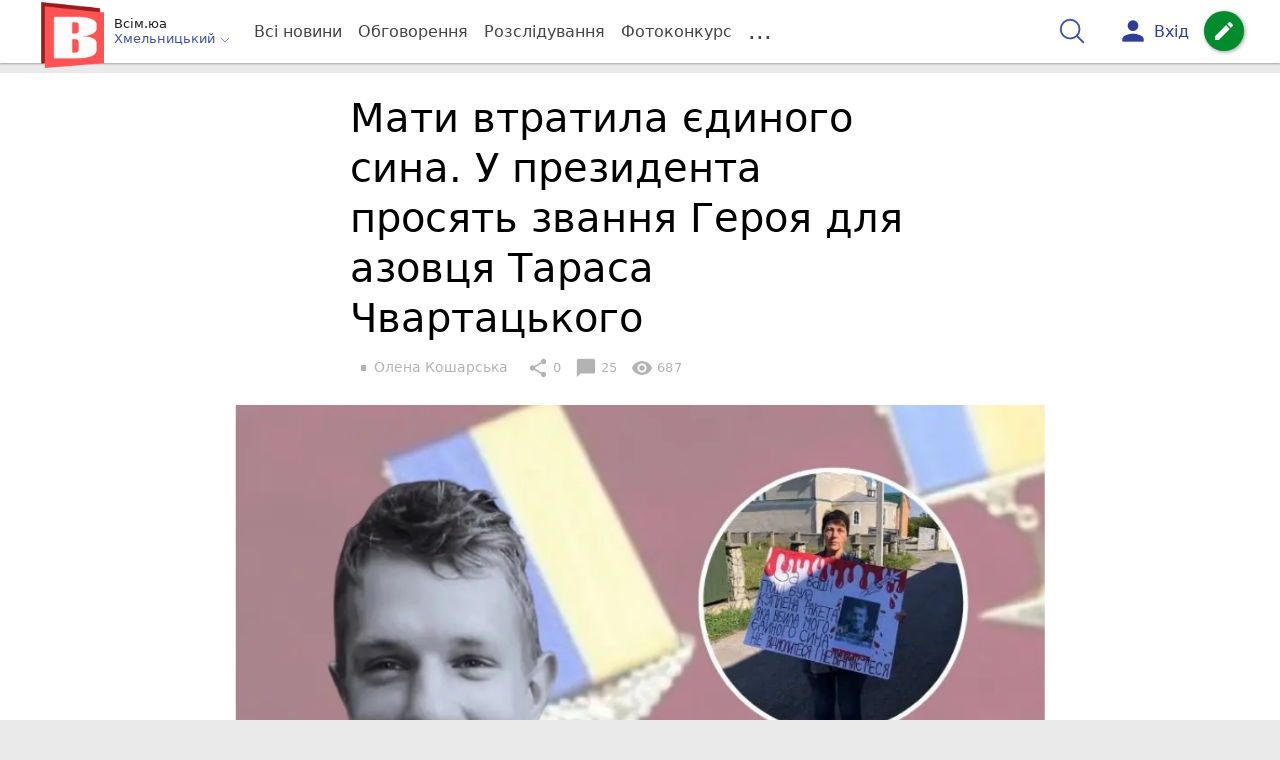

--- FILE ---
content_type: text/html; charset=UTF-8
request_url: https://vsim.ua/Podii/mati-vtratila-edinogo-sina-u-prezidenta-prosyat-zvannya-geroya-dlya-az-11884525.html
body_size: 35010
content:
<!DOCTYPE html>
<html lang="uk">
<head>
    <meta charset=utf-8>
    <meta http-equiv=X-UA-Compatible content="IE=edge">
    <meta name=viewport content="width=device-width, initial-scale=1">
    <base href="//vsim.ua/">

            <meta property="fb:pages" content="190307047669704" />
    
    
    
                
            
    
                
            
    
<title>Петиція про присвоєння звання Героя України Тарасу Чвартацькому з Ярмолинець - vsim.ua</title>
<meta name="keywords" content="Ярмолинці, Герої війни, повідомлення" >
<meta name="description" content="[21:09:2023] Мати втратила єдиного сина. У президента просять звання Героя для азовця Тараса Чвартацького  ✔Новини від vsim.ua ✔ Тільки свіжі новини - слідкуйте разом з нами ✔ Коментарі ✔ Фото" >
<meta name="robots" content="max-image-preview:large">

    <meta property="og:title" content="Петиція про присвоєння звання Героя України Тарасу Чвартацькому з Ярмолинець - vsim.ua" id="graf_title"/>
    <meta property="og:description" content="Тарас загинув у віці 23 років. 			Він пішов добровольцем у перший день війни та потрапив до “Азову”. " id="graf_description"/>
    <meta property="og:image" content="https://vsim.ua/img/cache/reference/news_fb_og/0032/96/3195725-mati-vtratila-edinogo-sina-u-prezidenta-prosyat-zvannya-geroya-dlya-azovtsya-tarasa-chvartatskogo.jpeg" id="graf_image"/>


    <link rel="canonical" href="https://vsim.ua/Podii/mati-vtratila-edinogo-sina-u-prezidenta-prosyat-zvannya-geroya-dlya-az-11884525.html"/>

    <meta property="og:url" content="https://vsim.ua/Podii/mati-vtratila-edinogo-sina-u-prezidenta-prosyat-zvannya-geroya-dlya-az-11884525.html" />
    <meta property="og:type" content="article" />
    <meta property="og:image:alt" content="Мати втратила єдиного сина. У президента просять звання Героя для азовця Тараса Чвартацького" />

    
                        <meta property="article:author" content="https://www.facebook.com/vsim.ua" />
            
            <meta property="article:publisher" content="https://www.facebook.com/vsim.ua" />
    
            <meta property="fb:app_id" content="512150655837218" />
    
    <link rel="preload" as="image" href="https://vsim.ua/img/cache/news_rtp_large/news/0032/96/3195724-mati-vtratila-edinogo-sina-u-prezidenta-prosyat-zvannya-geroya-dlya-azovtsya-tarasa-chvartatskogo.jpeg?hash=2023-09-21-14-47-15">
    <link rel="preload" as="image" href="https://vsim.ua/img/cache/news_rtp_small/news/0032/96/3195724-mati-vtratila-edinogo-sina-u-prezidenta-prosyat-zvannya-geroya-dlya-azovtsya-tarasa-chvartatskogo.jpeg?hash=2023-09-21-14-47-15">



                <script type="df594d1ddb7045162d13a920-text/javascript">
            function loadScript(src, attr, attrValue) {
                const script = document.createElement('script');
                script.src = src;
                script.setAttribute(attr, attrValue);
                document.head.appendChild(script);
            }

            setTimeout(function() {
                loadScript("https://static.service-cmp.com/cmp/stub.js", "data-hash", 3307939721);
            }, 10000);
        </script>
    

                            <script id="gravitec_script" src="https://cdn.gravitec.net/storage/d9345397765ace7e36f5036f718db82e/client.js" async type="df594d1ddb7045162d13a920-text/javascript"></script>
            
    
            <script type="df594d1ddb7045162d13a920-text/javascript"> !(function () { window.googletag = window.googletag || {}; window.vmpbjs = window.vmpbjs || {}; window.vpb = window.vpb || {}; vpb.cmd = vpb.cmd || []; vpb.st=Date.now();  vpb.fastLoad = true; googletag.cmd = googletag.cmd || []; vmpbjs.cmd = vmpbjs.cmd || []; var cmds = []; try{ cmds = googletag.cmd.slice(0); googletag.cmd.length = 0; }catch(e){} var ready = false; function exec(cb) { return cb.call(googletag); } var overriden = false; googletag.cmd.push(function () { overriden = true; googletag.cmd.unshift = function (cb) { if (ready) { return exec(cb); } cmds.unshift(cb); if (cb._startgpt) { ready = true; for (var k = 0; k < cmds.length; k++) { exec(cmds[k]); } } }; googletag.cmd.push = function (cb) { if (ready) { return exec(cb); } cmds.push(cb); }; }); if(!overriden){ googletag.cmd.push = function (cb) { cmds.push(cb); }; googletag.cmd.unshift = function (cb) { cmds.unshift(cb); if (cb._startgpt) { ready = true; if (googletag.apiReady) { cmds.forEach(function (cb) { googletag.cmd.push(cb); }); } else { googletag.cmd = cmds; } } }; } var dayMs = 36e5, cb = parseInt(Date.now() / dayMs), vpbSrc = '//player.bidmatic.io/prebidlink/' + cb + '/wrapper_hb_306660_17264.js', pbSrc = vpbSrc.replace('wrapper_hb', 'hb'), gptSrc = '//securepubads.g.doubleclick.net/tag/js/gpt.js', c = document.head || document.body || document.documentElement; function loadScript(src, cb) { var s = document.createElement('script'); s.src = src; s.defer=false; c.appendChild(s); s.onload = cb; s.onerror = function(){ var fn = function(){}; fn._startgpt = true; googletag.cmd.unshift(fn); }; return s; } loadScript(pbSrc); loadScript(gptSrc); loadScript(vpbSrc); })() </script>
    
<script type="df594d1ddb7045162d13a920-text/javascript">
    var gptadslots = [];
    var googletag = googletag || {cmd:[]};
</script>

    <script src="/bundles/twentyminutuamain/js/TwentyMinutUa/DocCookies.js?586fd039" type="df594d1ddb7045162d13a920-text/javascript"></script>

    
            <script async type="df594d1ddb7045162d13a920-application/javascript" src="https://news.google.com/swg/js/v1/swg-basic.js"></script>
<script type="df594d1ddb7045162d13a920-text/javascript">
    window.google_donator = false;
    (self.SWG_BASIC = self.SWG_BASIC || []).push(basicSubscriptions => {

        basicSubscriptions.setOnEntitlementsResponse(entitlementsPromise => {
            entitlementsPromise.then(entitlements => {
                // Indicates that the user is subscriber or contributor
                if (entitlements.enablesThisWithCacheableEntitlements()) {
                    // hide the SwG dialog
                    basicSubscriptions.dismissSwgUI();
                    window.google_donator = true;

                } else {
                    window.google_donator = false;
                    if (docCookies.getItem('subscription_prompt_dismissed') !== 1) {
                        var date = new Date();
                        date.setTime(date.getTime() + 1000 * 60 * 60 * 12 );
                        docCookies.setItem('subscription_prompt_dismissed', 1, date, '/');
                    }
                }
            });
        });

        basicSubscriptions.init({
            type: "NewsArticle",
            isPartOfType: ["Product"],
            isPartOfProductId: "CAow7OqPCw:openaccess",
            clientOptions: {theme: "light", lang: "uk"},
        });
    });
</script>
    
    <script type="df594d1ddb7045162d13a920-text/javascript">
    if(typeof(isReturningUser) == 'undefined') {
        var isReturningUser = false;
    }
    if(docCookies.hasItem('returning_user')) {
        isReturningUser = true;
    }

    googletag.cmd.push(function() {
        var mapping5 = googletag.sizeMapping()
            .addSize([992, 0], [[336, 280],[300, 400],[300, 400],[300, 250]])
            .addSize([320, 0], [[320, 50], [300, 400],[300, 250], [300, 50],[300, 100],[320, 100],[320, 180]])
            .addSize([0,0], [300, 250])
            .build();
                gptadslots.push(googletag.defineSlot('/45035109/vsim.ua/top_rectangle', [300, 250], 'div-gpt-ad-vsim.ua/top_rectangle')
            .defineSizeMapping(mapping5)
            .addService(googletag.pubads()));
                googletag.pubads().enableSingleRequest();
        googletag.pubads().setTargeting("ads", "show");

        if(isReturningUser) {
            googletag.pubads().setTargeting("user_type", "returning_user");
        } else {
            googletag.pubads().setTargeting("user_type", "new_user");
        }

        googletag.pubads().collapseEmptyDivs();
        googletag.enableServices();
    });
</script>
    <script type="text/plain" id="vpb-catfish-template">
<div class="vpb-catfish-container d-print-none" style="position:fixed;bottom:0px;right:0;left:0px;z-index:9998;background:rgba(255, 255, 255, 0.5)">
    <div class="vpb-ad" style="display: block;position: relative;margin:0px auto;">
        <span class="vpb-close-button" id="vpb-close-button"
              style="display: none;position: absolute;top:-15px;left:-2px;z-index:9999;cursor: pointer;">
            <img loading="lazy" src="[data-uri]"/>
        </span>
    </div>
</div>
</script>
    <script type="df594d1ddb7045162d13a920-text/javascript">
        function catfish(div) {
            var gt = window.googletag || {};
            gt.cmd = gt.cmd || [];
            gt.cmd.push(function () {
                var adContainer = document.getElementById(div);
                if(adContainer.getAttribute('data-cat')==='1') return;
                adContainer.setAttribute('data-cat',1);
                var template = document.getElementById('vpb-catfish-template').innerHTML
                adContainer.innerHTML = template;
                var catId =  'vpb-ad-wrapped-generated-' + (Math.random() + Date.now());
                adContainer.id =catId;
                var innerWrapper = adContainer.getElementsByClassName('vpb-ad')[0];
                var closeBtn = adContainer.getElementsByClassName('vpb-close-button')[0];
                var newAdDiv = document.createElement('div');
                newAdDiv.id = div;
                newAdDiv.setAttribute('data-hb-catfish',catId);
                innerWrapper.appendChild(newAdDiv);
                googletag.pubads().addEventListener('slotRenderEnded', function (event) {
                    var slot = event.slot;
                    var slotId = slot.getSlotElementId();
                    if (slotId != div) return;
                    if (event.isEmpty) {
                        closeBtn.style.display = 'none';
                        adContainer.style.display = 'none';
                        return;
                    }
                    adContainer.style.display = 'block';
                    innerWrapper.style.width = event.size[0] + 'px';
                    innerWrapper.style.height = event.size[1] + 'px';
                    closeBtn.style.display = 'inline-block';
                    closeBtn.addEventListener('click', function () {
                        adContainer.parentElement.removeChild(adContainer);
                    });
                });

                                gt.display(div);
            });
        }
    </script>
    <script type="df594d1ddb7045162d13a920-text/javascript">
        var ua = navigator.userAgent.toLowerCase();

        if(typeof(isReturningUser) == 'undefined') {
            var isReturningUser = false;
        }
        if(docCookies.hasItem('returning_user')) {
            isReturningUser = true;
        }

        if(ua.indexOf('mobile')==-1 && ua.indexOf('iphone')==-1 && ua.indexOf('ipad')==-1  && ua.indexOf('android')==-1) { //desktop
            var gptadslots = [];
            var googletag = googletag || {cmd:[]};
            window.googletag = window.googletag || {cmd: []};
            googletag.cmd.push(function() {
                var mapping1 = googletag.sizeMapping()
                    .addSize([1440,0], [[1366,90],[1280,90],[970,90],[1440,180],[980,120],[1350,180],[1180,120]])
                    .addSize([1366,0], [[1366,90],[1280,90],[970,90],[980,120],[1350,180],[1180,120]])
                    .addSize([1280,0], [[1280,90],[970,90],[980,120],[728,90],[1180,120]])
                    .addSize([1000,0], [[970,90],[980,120],[728,90]])
                    .addSize([800,0], [728,90])
                    .addSize([0,0], [970, 90])
                    .build();
                                gptadslots.push(googletag.defineSlot('/45035109/vsim.ua/catfish', [970,90], 'div-gpt-ad-vsim.ua/catfish')
                    .defineSizeMapping(mapping1)
                    .addService(googletag.pubads()));
                                googletag.pubads().enableSingleRequest();

                                googletag.pubads().setTargeting("ads", "show");
                
                if(isReturningUser) {
                    googletag.pubads().setTargeting("user_type", "returning_user");
                } else {
                    googletag.pubads().setTargeting("user_type", "new_user");
                }

                googletag.pubads().collapseEmptyDivs();
                googletag.enableServices();
            });
        } else { //mobile
            var gptadslots = [];
            var googletag = googletag || {cmd:[]};
            window.googletag = window.googletag || {cmd: []};
            googletag.cmd.push(function() {
                var mapping2 = googletag.sizeMapping()
                    .addSize([320,0], [[300,165],[320,100],[300,100],[320,50],[300,50]])
                    .addSize([300,0], [[300,100],[300,50]])
                    .addSize([0,0], [320, 100])
                    .build();
                                gptadslots.push(googletag.defineSlot('/45035109/vsim.ua/catfish', [320,100], 'div-gpt-ad-vsim.ua/catfish')
                    .defineSizeMapping(mapping2)
                    .addService(googletag.pubads()));
                                googletag.pubads().enableSingleRequest();
                                googletag.pubads().setTargeting("ads", "show");
                
                if(isReturningUser) {
                    googletag.pubads().setTargeting("user_type", "returning_user");
                } else {
                    googletag.pubads().setTargeting("user_type", "new_user");
                }


                googletag.pubads().collapseEmptyDivs();
                googletag.enableServices();
            });
        }
    </script>


    
<script type="df594d1ddb7045162d13a920-text/javascript">
    window.TwentyMinutUa = {};
    window.TwentyMinutUa.data = {};
    window.TwentyMinutUa.data.offline = {
        'resources': []
    };
    window.TwentyMinutUa.routes = {
        'pulls.pulls_at_main': 'https://vsim.ua/pulls/pulls_at_main',
        'comment.share': '/comment/share',
        'comment.form': '/comment/form',
        'layout.header': '/layout/header?routeName=news.page',
        'layout.modal_menu': '/layout/modal_menu?routeName=news.page',
        'comment.user_info': '/comment/user_info',
        'subscriptions.subscribe': '/subscriptions/subscribe',
        'comment.attache': '/comment/attache',
        'ajax.search.list': '/ajax_search',
        'pdf.download': '/pdf/download',
        'get.news.views': '/news/get_views/__news_id__',
        'news_ajax.donate.collected': '/news_ajax/donate/collected'
    };
    window.TwentyMinutUa.data.SubscriberLife = {
        'wait_time_modifier': 1
    };
    window.TwentyMinutUa.data.is_mobile = 0;
    window.TwentyMinutUa.data.banners = {
        'ZONE_HEAD_1200x3000': [344],
        'ZONE_MOB_300x250_1': [357],
        'ZONE_ARTICLE_300x250': [325]
    };
</script>
    
<script type="df594d1ddb7045162d13a920-text/javascript">
    (function(){
        var style_assets = '';
                style_assets = '/css/6b5d4bd.css?586fd039';
        


        var js_assets = '';
                js_assets = '/js/cbd557c.js?586fd039';
        

        style_assets = style_assets.split("?")[0];
        js_assets = js_assets.split("?")[0];

        window.TwentyMinutUa.data.offline_assets = [
            style_assets,
            js_assets
        ];
    })();
</script>


            
<script type="df594d1ddb7045162d13a920-text/javascript" src="/js/ed8d0db.js?586fd039"></script>

    

            
    <link rel="preload" href="/css/6b5d4bd.css?586fd039"
          as="style">
    <link href="/css/6b5d4bd.css?586fd039" rel="stylesheet" type="text/css">


<!--[if lt IE 9]>
<script src="/bundles/twentyminutuamain/js/html5shiv.min.js?586fd039"></script>
<script src="/bundles/twentyminutuamain/js/respond.min.js?586fd039"></script>
<![endif]-->

<link rel="apple-touch-icon" sizes="180x180" href="/favicons/vsim.ua/apple-touch-icon.png">
<link rel="icon" type="image/png" sizes="32x32" href="/favicons/vsim.ua/favicon-32x32.png">
<link rel="icon" type="image/png" sizes="16x16" href="/favicons/vsim.ua/favicon-16x16.png">
<link rel="manifest" href="/favicons/vsim.ua/site.webmanifest">
<link rel="mask-icon" href="/favicons/vsim.ua/safari-pinned-tab.svg" color="#5bbad5">
<link rel="shortcut icon" href="/favicons/vsim.ua/favicon.ico">
<meta name="apple-mobile-web-app-title" content="vsim.ua">
<meta name="application-name" content="vsim.ua">
<meta name="msapplication-TileColor" content="#da532c">
<meta name="theme-color" content="#ffffff">    

    
    <script type="df594d1ddb7045162d13a920-text/javascript">
        window.dataLayer = window.dataLayer = [];
        window.dataLayer.push({ 'author': 'Олена Кошарська', });
        window.dataLayer.push({ 'publish_date': '21/09/2023', });
    </script>

<script type="df594d1ddb7045162d13a920-text/javascript">
        if (typeof ga !== 'function') {
        window.ga = function (set, name, value, value2){
            if(name == 'event'){
                window.dataLayer.push({value: value2});
                return;
            }

            window.dataLayer.push({name: value});
        }
    }
</script>













                <!-- Google Tag Manager -->
<script type="df594d1ddb7045162d13a920-text/javascript">(function(w,d,s,l,i){w[l]=w[l]||[];w[l].push({'gtm.start':
new Date().getTime(),event:'gtm.js'});var f=d.getElementsByTagName(s)[0],
j=d.createElement(s),dl=l!='dataLayer'?'&l='+l:'';j.async=true;j.src=
'https://www.googletagmanager.com/gtm.js?id='+i+dl;f.parentNode.insertBefore(j,f);
})(window,document,'script','dataLayer','GTM-TST74WS');</script>
<!-- End Google Tag Manager -->

    


        

    <script src="https://accounts.google.com/gsi/client" async defer type="df594d1ddb7045162d13a920-text/javascript"></script>

            <script type="df594d1ddb7045162d13a920-text/javascript">
            !function(t,e){var o,n,p,r;e.__SV||(window.posthog=e,e._i=[],e.init=function(i,s,a){function g(t,e){var o=e.split(".");2==o.length&&(t=t[o[0]],e=o[1]),t[e]=function(){t.push([e].concat(Array.prototype.slice.call(arguments,0)))}}(p=t.createElement("script")).type="text/javascript",p.crossOrigin="anonymous",p.async=!0,p.src=s.api_host.replace(".i.posthog.com","-assets.i.posthog.com")+"/static/array.js",(r=t.getElementsByTagName("script")[0]).parentNode.insertBefore(p,r);var u=e;for(void 0!==a?u=e[a]=[]:a="posthog",u.people=u.people||[],u.toString=function(t){var e="posthog";return"posthog"!==a&&(e+="."+a),t||(e+=" (stub)"),e},u.people.toString=function(){return u.toString(1)+".people (stub)"},o="init capture register register_once register_for_session unregister unregister_for_session getFeatureFlag getFeatureFlagPayload isFeatureEnabled reloadFeatureFlags updateEarlyAccessFeatureEnrollment getEarlyAccessFeatures on onFeatureFlags onSessionId getSurveys getActiveMatchingSurveys renderSurvey canRenderSurvey getNextSurveyStep identify setPersonProperties group resetGroups setPersonPropertiesForFlags resetPersonPropertiesForFlags setGroupPropertiesForFlags resetGroupPropertiesForFlags reset get_distinct_id getGroups get_session_id get_session_replay_url alias set_config startSessionRecording stopSessionRecording sessionRecordingStarted captureException loadToolbar get_property getSessionProperty createPersonProfile opt_in_capturing opt_out_capturing has_opted_in_capturing has_opted_out_capturing clear_opt_in_out_capturing debug".split(" "),n=0;n<o.length;n++)g(u,o[n]);e._i.push([i,s,a])},e.__SV=1)}(document,window.posthog||[]);
            posthog.init('phc_D78kmFiQXsozYaV1lc1gZav8Bm5z2H3WLOVhBgvWZEY',{api_host:'https://us.i.posthog.com', person_profiles: 'always'});
        </script>

    
    

            </head>

<body class="template  ">


    <div id="g_id_onload"
         data-client_id="218226485810-uqk03eati6qp5glmb6e91f2u24152enh.apps.googleusercontent.com"
         data-callback="handleCredentialResponse"
         data-moment_callback="logMomentNotification">
    </div>
    <script type="df594d1ddb7045162d13a920-text/javascript">
        function handleCredentialResponse(response) {
            window.dataLayer.push({'authorization': 'form_click_google_one_tap'});
            var path = "/site_login/login/google_sign_in";
            $.ajax({
                url: path,
                xhrFields: { withCredentials: true },
                dataType: 'json',
                data: response
            }).done(function(data) {
                if(data.is_logined) {
                    window.dataLayer.push({'authorization': 'form_finish_google_one_tap'});
                    location.href = location.href;
                }
            });
        }

        function logMomentNotification(notification) {
            if (notification.isDisplayed()) {
                window.dataLayer.push({'authorization': 'form_view_google_one_tap'});
            }
        }
    </script>




    <!-- Google Tag Manager (noscript) -->
<noscript><iframe src="https://www.googletagmanager.com/ns.html?id=GTM-TST74WS"
height="0" width="0" style="display:none;visibility:hidden"></iframe></noscript>
<!-- End Google Tag Manager (noscript) -->




<div id="wrapper">

            

<nav class="navbar navbar-main">
    <div class="container">
        
<div class="navbar-header">
    <div role="button" class="navbar-toggle collapsed" data-toggle="modal" data-target=".modal-menu">
        <span class="icon-bar"></span>
        <span class="icon-bar"></span>
        <span class="icon-bar"></span>
            </div>
    <a class="navbar-brand "

                      href="/"
           >
        <img src="/img/Logo_new_vsim_v8.png" alt="RIA" decoding="sync" fetchpriority="high">
    </a>
    <div class="dropdown pull-left">
        <div class="dropdown-town">
            <p>Всім.юа</p>
        <div class="dropdown-toggle" data-toggle="dropdown" role="button" aria-haspopup="true"
         aria-expanded="false">Хмельницький <svg height="12" width="12" xmlns="http://www.w3.org/2000/svg" fill="none" viewBox="0 0 24 24" stroke-width="1.5" stroke="currentColor" class="fa">
                                <path stroke-linecap="round" stroke-linejoin="round" d="m19.5 8.25-7.5 7.5-7.5-7.5" />
                            </svg>
    </div>

    <ul class="dropdown-menu">

                                    <li><a href="/">Хмельницький</a></li>
                    
                                    <li><a href="//vn.20minut.ua/">Вінниця</a></li>
                                                <li><a href="//zt.20minut.ua/">Житомир</a></li>
                                                <li><a href="//te.20minut.ua/">Тернопіль</a></li>
                                                <li><a href="//koziatyn.info/">Козятин</a></li>
                                        
    </ul>
</div>
    </div>
</div>

<ul class="nav navbar-nav navbar-right user_block">
    <li class="search" id="search-header">
        <div id="sb-search" class="sb-search">
            <form action="/search" class="js_ajax_search_container">
                <input class="sb-search-input" placeholder="Пошук..."
                       type="search" value="" name="query" id="search" autocomplete="off">
                <input class="sb-search-submit" type="submit" value="">
                <span class="sb-icon-search">
                    <svg xmlns="http://www.w3.org/2000/svg" fill="none" height="30" width="30" viewBox="0 0 24 24" stroke-width="1.5" stroke="currentColor">
                        <path stroke-linecap="round" stroke-linejoin="round" d="m21 21-5.197-5.197m0 0A7.5 7.5 0 1 0 5.196 5.196a7.5 7.5 0 0 0 10.607 10.607Z" />
                    </svg>
                </span>

                <div class="row news news-list">
                    <div class="col-md-12 col-sm-12 js_ajax_auto_complete">
                    </div>
                </div>
            </form>
        </div>
    </li>

            <li class="user hidden-xs">
            <a href="#" class="showLoginPopup">
                <i class="material-icons">person</i>
                        <span class="hidden-xs hidden-sm">
                            Вхід                        </span>
            </a>
        </li>
    
    <li class="btn-add">
        <a href="/pre_add_my_news" class="btn btn-success" data-toggle="tooltip" data-placement="bottom" title="Написати новину">
            <i class="material-icons">create</i>
        </a>
    </li>
</ul>

        <!-- Collect the nav links, forms, and other content for toggling -->
        <div class="collapse navbar-collapse nav-scroller" id="menu">

            
<ul class="nav navbar-nav">
    <li class="visible-xs">
        <a class="navbar-brand custom-logo"  href="/" >
            <img width="53" height="56" src="/img/Logo_new_vsim_v8.png" alt="RIA" decoding="sync" fetchpriority="high">
        </a>
        <div class="dropdown">
            <div class="dropdown-town">
                                    <p>Всім.юа</p>
                                <div role="button" class="dropdown-toggle js_mobile_city_menu">
                    Хмельницький <svg height="12" width="12" xmlns="http://www.w3.org/2000/svg" fill="none" viewBox="0 0 24 24" stroke-width="1.5" stroke="currentColor" class="fa">
                                <path stroke-linecap="round" stroke-linejoin="round" d="m19.5 8.25-7.5 7.5-7.5-7.5" />
                            </svg>
                </div>
            </div>
        </div>
    </li>


    <li class="">
        <a  href="/allnews" >
            Всі новини
        </a>
    </li>

    <li class="">
        <a  href="/mostcomment" >
            Обговорення
        </a>
    </li>

            <li class="">

                            <a href="/analitika-i-publicistika">
                    Розслідування
                </a>
            
        </li>
    
                
        <li class="">
                    <a href="/completed_competitions">Фотоконкурс</a>
            </li>

    <li class="dropdown dropdown-category">
        <a href="#" class="dropdown-toggle" data-toggle="dropdown" role="button">...</a>
        <div class="dropdown-menu">
            <div class="container">
                <div class="row">
                    <div class="col-lg-9 col-lg-offset-2">
                        <ul class="list-inline">
                            <li>
                                <a href="/Podii">
                                    Події
                                </a>
                            </li>
                            <li>
                                <a href="/Groshi">
                                    Гроші
                                </a>
                            </li>
                            <li>
                                <a href="/DTP">
                                    Дороги і транспорт
                                </a>
                            </li>
                            <li>
                                <a href="/Osvita">
                                    Освіта
                                </a>
                            </li>

                                                            <li>
                                    <a href="/IT-novyny">
                                        Iт-новини
                                    </a>
                                </li>
                            
                            <li>
                                <a href="/Kryminal">
                                    Кримінал
                                </a>
                            </li>
                            <li>
                                <a href="/Polityka">
                                    Політика
                                </a>
                            </li>
                            <li>
                                <a href="/Pres-sluzhby">
                                    Пресслужби
                                </a>
                            </li>
                            <li>
                                <a href="/Foto-dnya">
                                    Фото дня
                                </a>
                            </li>
                            <li>
                                <a href="/infographics">
                                    Інфографіка
                                </a>
                            </li>

                                                    </ul>
                        <ul class="list-inline">
                            <li>
                                <a href="/Sport">
                                    Спорт
                                </a>
                            </li>
                            <li>
                                <a href="/Zdorovya">
                                    Здоров’я
                                </a>
                            </li>
                            <li>
                                <a href="/Podorozhi">
                                    Подорожі
                                </a>
                            </li>
                            <li>
                                <a href="/Kult-podii">
                                    Культурний відпочинок
                                </a>
                            </li>
                            <li>
                                <a href="/Vin-i-Vona">
                                    Він і вона
                                </a>
                            </li>
                            <li>
                                <a href="/Nashe-mynule">
                                    Наше минуле
                                </a>
                            </li>
                            <li>
                                <a href="/novini-kompanij">
                                    Новини компаній
                                </a>
                            </li>
                            <li>
                                <a href="/Reviews">
                                    Огляди
                                </a>
                            </li>
                            <li>
                                <a href="/Pogoda">
                                    Погода
                                </a>
                            </li>

                            
                                                            <li>
                                    <a href="/robota-u-khmelnytskomu">
                                        Робота в Хмельницькому. Вакансії
                                    </a>
                                </li>
                            
                        </ul>
                        <ul class="list-inline">
                            <li>
                                <a href="/Vid-Chytachiv">
                                    Від читачів
                                </a>
                            </li>
                            <li>
                                <a href="/blogs">
                                    Блоги
                                </a>
                            </li>
                        </ul>
                    </div>
                </div>
            </div>
        </div>
    </li>
</ul>




        </div><!-- /.navbar-collapse -->
    </div><!-- /.container -->
</nav>
    
        
            
                    <div class="container-fluid">
                            </div>
            


    
    <noscript>
        <img loading="lazy" src="/news/views/11884525?csrfToken=40792" width="1" height="1" style="visibility: hidden;" alt="img"/>
    </noscript>

    <script type="df594d1ddb7045162d13a920-text/javascript">
        var oImg=document.createElement("img");
        oImg.setAttribute('src', "\/news\/views\/11884525?csrfToken=40792");
    </script>



    <div id="news_page_layout" data-news="11884525"
         data-image="https://vsim.ua/img/cache/news_new_m/news/0032/96/3195724-mati-vtratila-edinogo-sina-u-prezidenta-prosyat-zvannya-geroya-dlya-azovtsya-tarasa-chvartatskogo.jpeg?hash=2023-09-21-14-47-15"
         data-emotion=""></div>

    <div id="news__page"></div>


    
<script class="schema_org" type="application/ld+json">
    {"@context":"https:\/\/schema.org\/","@type":"NewsArticle","mainEntityOfPage":{"@type":"WebPage","@id":"https:\/\/vsim.ua\/Podii\/mati-vtratila-edinogo-sina-u-prezidenta-prosyat-zvannya-geroya-dlya-az-11884525.html"},"headline":"\u041c\u0430\u0442\u0438 \u0432\u0442\u0440\u0430\u0442\u0438\u043b\u0430 \u0454\u0434\u0438\u043d\u043e\u0433\u043e \u0441\u0438\u043d\u0430. \u0423 \u043f\u0440\u0435\u0437\u0438\u0434\u0435\u043d\u0442\u0430 \u043f\u0440\u043e\u0441\u044f\u0442\u044c \u0437\u0432\u0430\u043d\u043d\u044f \u0413\u0435\u0440\u043e\u044f \u0434\u043b\u044f \u0430\u0437\u043e\u0432\u0446\u044f \u0422\u0430\u0440\u0430\u0441\u0430 \u0427\u0432\u0430\u0440\u0442\u0430\u0446\u044c\u043a\u043e\u0433\u043e","description":"[21:09:2023] \u041c\u0430\u0442\u0438 \u0432\u0442\u0440\u0430\u0442\u0438\u043b\u0430 \u0454\u0434\u0438\u043d\u043e\u0433\u043e \u0441\u0438\u043d\u0430. \u0423 \u043f\u0440\u0435\u0437\u0438\u0434\u0435\u043d\u0442\u0430 \u043f\u0440\u043e\u0441\u044f\u0442\u044c \u0437\u0432\u0430\u043d\u043d\u044f \u0413\u0435\u0440\u043e\u044f \u0434\u043b\u044f \u0430\u0437\u043e\u0432\u0446\u044f \u0422\u0430\u0440\u0430\u0441\u0430 \u0427\u0432\u0430\u0440\u0442\u0430\u0446\u044c\u043a\u043e\u0433\u043e","keywords":"\u042f\u0440\u043c\u043e\u043b\u0438\u043d\u0446\u0456, \u0413\u0435\u0440\u043e\u0457 \u0432\u0456\u0439\u043d\u0438, \u043f\u043e\u0432\u0456\u0434\u043e\u043c\u043b\u0435\u043d\u043d\u044f","articleBody":"\u0422\u0430\u00ad\u0440\u0430\u0441 \u0427\u0432\u0430\u0440\u00ad\u0442\u0430\u0446\u044c\u00ad\u043a\u0438\u0439 \u0431\u0443\u0432 \u0440\u043e\u0434\u043e\u043c \u0456\u0437 \u042f\u0440\u00ad\u043c\u043e\u00ad\u043b\u0438\u043d\u00ad\u0435\u0446\u044c. \u0423 \u043f\u0435\u0440\u00ad\u0448\u0438\u0439 \u0436\u0435 \u0434\u0435\u043d\u044c \u043f\u043e\u0432\u00ad\u043d\u043e\u00ad\u043c\u0430\u0441\u00ad\u0448\u0442\u0430\u0431\u00ad\u043d\u043e\u00ad\u0433\u043e \u0432\u0442\u043e\u0440\u00ad\u0433\u043d\u0435\u043d\u00ad\u043d\u044f \u0432\u0456\u043d \u0432\u0438\u0440\u0456\u0448\u0438\u0432 \u0441\u0442\u0430\u00ad\u0442\u0438 \u043d\u0430 \u0437\u0430\u00ad\u0445\u0438\u0441\u0442 \u0411\u0430\u0442\u044c\u00ad\u043a\u0456\u0432\u00ad\u0449\u0438\u00ad\u043d\u0438. \u041d\u0435 \u0447\u0435\u043a\u0430\u044e\u0447\u0438 \u043f\u043e\u0432\u0456\u0441\u0442\u043a\u0438, \u044e\u043d\u0430\u043a \u043f\u0440\u0438\u0439\u0448\u043e\u0432 \u0443 \u0432\u0456\u0439\u0441\u044c\u043a\u043a\u043e\u043c\u0430\u0442, \u0449\u043e\u0431 \u0432\u043b\u0438\u0442\u0438\u0441\u044f \u0443 \u043b\u0430\u0432\u0438 \u0437\u0430\u0445\u0438\u0441\u043d\u0438\u043a\u0456\u0432.\r\n\r\n\u0425\u043b\u043e\u043f\u0446\u0435\u0432\u0456 \u0431\u0443\u043b\u043e 23 \u0440\u043e\u043a\u0438. \u0412\u0456\u043d \u0441\u043b\u0443\u0436\u0438\u0432 \u0443 12-\u0439 \u0431\u0440\u0438\u0433\u0430\u0434\u0456 \u0441\u043f\u0435\u0446\u0456\u0430\u043b\u044c\u043d\u043e\u0433\u043e \u043f\u0440\u0438\u0437\u043d\u0430\u0447\u0435\u043d\u043d\u044f \u00ab\u0410\u0437\u043e\u0432\u00bb \u041d\u0430\u0446\u0456\u043e\u043d\u0430\u043b\u044c\u043d\u043e\u0457 \u0433\u0432\u0430\u0440\u0434\u0456\u0457. \u0417\u0430\u0445\u0438\u0441\u043d\u0438\u043a \u0432\u043e\u043b\u0435\u043b\u044e\u0431\u043d\u0438\u0439, \u043f\u0440\u0438\u043d\u0446\u0438\u043f\u043e\u0432\u0438\u0439, \u0441\u043f\u0440\u0430\u0432\u0436\u043d\u0456\u0439 \u0432\u043e\u0457\u043d. \u0422\u0430\u043a\u0438\u043c \u0439\u043e\u0433\u043e \u0445\u0430\u0440\u0430\u043a\u0442\u0435\u0440\u0438\u0437\u0443\u044e\u0442\u044c \u0431\u043b\u0438\u0437\u044c\u043a\u0456.\u00a0\r\n\r\n\u0422\u0430\u0440\u0430\u0441 \u0437\u0430\u0433\u0438\u043d\u0443\u0432 31 \u0441\u0435\u0440\u043f\u043d\u044f \u043f\u0456\u0434 \u0447\u0430\u0441 \u0432\u0438\u043a\u043e\u043d\u0430\u043d\u043d\u044f \u0431\u043e\u0439\u043e\u0432\u043e\u0433\u043e \u0437\u0430\u0432\u0434\u0430\u043d\u043d\u044f. \u0419\u043e\u0433\u043e \u043f\u043e\u0445\u043e\u0432\u0430\u043b\u0438 7 \u0432\u0435\u0440\u0435\u0441\u043d\u044f \u0443 \u042f\u0440\u043c\u043e\u043b\u0438\u043d\u0446\u044f\u0445.\u00a0\r\n\r\n\r\n\r\n\u0414\u043d\u044f\u043c\u0438 \u043c\u0430\u00ad\u0442\u0438 \u0437\u0430\u00ad\u0433\u0438\u0431\u00ad\u043b\u043e\u00ad\u0433\u043e \u0432\u043e\u00ad\u0457\u043d\u0430 \u0422\u0435\u00ad\u0442\u044f\u00ad\u043d\u0430 \u041c\u0430\u0445\u00ad\u043d\u044e\u043a \u0432\u0438\u0439\u00ad\u0448\u043b\u0430 \u0434\u043e \u0446\u0435\u0440\u00ad\u043a\u0432\u0438 \u0423\u041f\u0426 \u0456\u0437 \u043f\u043b\u0430\u00ad\u043a\u0430\u00ad\u0442\u043e\u043c. \u041d\u0430 \u043d\u044c\u043e\u043c\u0443 \u0444\u043e\u0442\u043e \u0437\u0430\u0433\u0438\u0431\u043b\u043e\u0433\u043e \u0441\u0438\u043d\u0430 \u0442\u0430 \u043d\u0430\u043f\u0438\u0441: \u00ab\u0417\u0430 \u0432\u0430\u00ad\u0448\u0456 \u0433\u0440\u043e\u00ad\u0448\u0456 \u0431\u0443\u00ad\u043b\u0430 \u043a\u0443\u043f\u00ad\u043b\u0435\u00ad\u043d\u0430 \u0440\u0430\u00ad\u043a\u0435\u00ad\u0442\u0430, \u044f\u043a\u0430 \u0432\u0431\u0438\u00ad\u043b\u0430 \u043c\u043e\u00ad\u0433\u043e \u0441\u0438\u00ad\u043d\u0430. \u041d\u0435 \u0432\u0456\u0434\u00ad\u043c\u043e\u00ad\u043b\u0438\u00ad\u0442\u0435\u00ad\u0441\u044f \u0456 \u043d\u0435 \u0432\u0456\u0434\u00ad\u043c\u0438\u00ad\u0454\u0442\u0435\u00ad\u0441\u044f\u00bb. \u0406\u0437 \u0442\u0430\u043a\u0438\u043c \u043f\u0456\u043a\u0435\u0442\u043e\u043c \u0436\u0456\u043d\u043a\u0430 \u0441\u0442\u043e\u044f\u043b\u0430 \u0432 \u042f\u0440\u043c\u043e\u043b\u0438\u043d\u0446\u044f\u0445 \u0437\u043e\u0432\u0441\u0456\u043c \u043e\u0434\u043d\u0430.\u00a0\r\n\r\n\r\n\u2014 \u041c\u0435\u043d\u0456 \u043d\u0435 \u0431\u0443\u043b\u043e \u0441\u0442\u0440\u0430\u0448\u043d\u043e. \u041c\u0435\u043d\u0456 \u0442\u0435\u043f\u0435\u0440 \u0432\u0437\u0430\u0433\u0430\u043b\u0456 \u043d\u0456\u0447\u043e\u0433\u043e \u043d\u0435 \u0441\u0442\u0440\u0430\u0448\u043d\u043e. \u0423 \u0442\u0456 \u0445\u0432\u0438\u043b\u0438\u043d\u0438, \u043a\u043e\u043b\u0438 \u043f\u043e\u0432\u0437 \u043c\u0435\u043d\u0435 \u043f\u0440\u043e\u0445\u043e\u0434\u0438\u043b\u0438 \u043b\u044e\u0434\u0438 \u0456\u0437 \u0431\u0430\u0439\u0434\u0443\u0436\u0438\u043c\u0438 \u043f\u043e\u0433\u043b\u044f\u0434\u0430\u043c\u0438, \u044f \u0434\u0443\u043c\u0430\u043b\u0430 \u043f\u0440\u043e \u0441\u0432\u043e\u0433\u043e \u0441\u0438\u043d\u0430, \u043f\u0440\u043e \u0442\u0435, \u044f\u043a\u0438\u043c \u043a\u043e\u0440\u043e\u0442\u043a\u0438\u043c \u0431\u0443\u043b\u043e \u0439\u043e\u0433\u043e \u0436\u0438\u0442\u0442\u044f \u0456 \u043f\u0440\u043e \u0442\u0435, \u0449\u043e \u044f \u043d\u0456\u043a\u043e\u043b\u0438 \u043d\u0435 \u043c\u0430\u0442\u0438\u043c\u0443 \u043e\u043d\u0443\u043a\u0456\u0432. \u041e\u043a\u0443\u043f\u0430\u043d\u0442\u0438 \u0432\u043a\u0440\u0430\u043b\u0438 \u0443 \u043c\u0435\u043d\u0435 \u0454\u0434\u0438\u043d\u0443 \u0434\u0438\u0442\u0438\u043d\u0443 \u0442\u0430 \u043f\u0440\u0430\u0432\u043e \u0431\u0430\u0447\u0438\u0442\u0438 \u043f\u0440\u043e\u0434\u043e\u0432\u0436\u0435\u043d\u043d\u044f \u0441\u0432\u043e\u0433\u043e \u0440\u043e\u0434\u0443. \u0422\u043e\u043c\u0443 \u0432\u0432\u0430\u0436\u0430\u044e, \u0449\u043e \u0443\u043a\u0440\u0430\u0457\u043d\u0446\u0456 \u043d\u0435 \u043c\u043e\u0436\u0443\u0442\u044c \u043c\u0430\u0442\u0438 \u043d\u0456\u0447\u043e\u0433\u043e \u0441\u043f\u0456\u043b\u044c\u043d\u043e\u0433\u043e \u0456\u0437 \u043c\u043e\u0441\u043a\u043e\u0432\u0438\u0442\u0430\u043c\u0438, \u2014 \u043f\u0440\u043e\u043a\u043e\u043c\u0435\u043d\u0442\u0443\u0432\u0430\u043b\u0430 \u0432\u043e\u043d\u0430 \u044f\u0440\u043c\u043e\u043b\u0438\u043d\u0447\u0430\u043d\u0446\u0456 \u0410\u043b\u043b\u0456 \u0413\u0443\u043c\u0435\u043d\u044e\u043a.\u00a0\r\n\r\n\u041d\u0435\u0449\u043e\u0434\u0430\u0432\u043d\u043e \u0434\u0440\u0443\u0437\u0456 \u0422\u0430\u0440\u0430\u0441\u0430 \u0441\u0442\u0432\u043e\u0440\u0438\u043b\u0438 \u043f\u0435\u0442\u0438\u0446\u0456\u044e \u043d\u0430 \u0441\u0430\u0439\u0442\u0456 \u0437\u0432\u0435\u0440\u043d\u0435\u043d\u044c \u0434\u043e \u043f\u0440\u0435\u0437\u0438\u0434\u0435\u043d\u0442\u0430 \u0423\u043a\u0440\u0430\u0457\u043d\u0438. \u0423 \u043d\u0456\u0439 \u0432\u043e\u043d\u0438 \u043f\u0440\u043e\u0441\u044f\u0442\u044c \u043d\u0430\u0434\u0430\u0442\u0438 \u0432\u0456\u0439\u0441\u044c\u043a\u043e\u0432\u043e\u043c\u0443 \u0437\u0432\u0430\u043d\u043d\u044f \u00ab\u0413\u0435\u0440\u043e\u0439 \u0423\u043a\u0440\u0430\u0457\u043d\u0438\u00bb \u043f\u043e\u0441\u043c\u0435\u0440\u0442\u043d\u043e.\u00a0\r\n\r\n\u0421\u0442\u0430\u043d\u043e\u043c \u043d\u0430 14.00 21 \u0432\u0435\u0440\u0435\u0441\u043d\u044f \u043f\u0435\u0442\u0438\u0446\u0456\u044f \u043d\u0430\u0431\u0440\u0430\u043b\u0430 8 357 \u0433\u043e\u043b\u043e\u0441\u0456\u0432 \u0437 25 \u0442\u0438\u0441\u044f\u0447 \u043d\u0435\u043e\u0431\u0445\u0456\u0434\u043d\u0438\u0445. \u0414\u043e \u043a\u0456\u043d\u0446\u044f \u0437\u0431\u043e\u0440\u0443 \u043f\u0456\u0434\u043f\u0438\u0441\u0456\u0432 \u0437\u0430\u043b\u0438\u0448\u0438\u043b\u043e\u0441\u044c 77 \u0434\u043d\u0456\u0432. \u041f\u0456\u0434\u0442\u0440\u0438\u043c\u0430\u0442\u0438 \u0437\u0432\u0435\u0440\u043d\u0435\u043d\u043d\u044f \u043c\u043e\u0436\u043d\u0430 \u0437\u0430 \u043f\u043e\u0441\u0438\u043b\u0430\u043d\u043d\u044f\u043c.\u00a0\n\r\n\r\n\r\n\r\n\u042f\u043a \u043f\u0456\u0434\u043f\u0438\u0441\u0430\u0442\u0438 \u043f\u0435\u0442\u0438\u0446\u0456\u044e?\r\n\r\n\u0429\u043e\u0431 \u043f\u0456\u0434\u0442\u0440\u0438\u043c\u0430\u0442\u0438 \u0432\u0436\u0435 \u0441\u0442\u0432\u043e\u0440\u0435\u043d\u0443 \u0435\u043b\u0435\u043a\u0442\u0440\u043e\u043d\u043d\u0443 \u043f\u0435\u0442\u0438\u0446\u0456\u044e, \u0432\u0430\u043c \u043d\u0435\u043e\u0431\u0445\u0456\u0434\u043d\u043e \u0432\u0438\u043a\u043e\u043d\u0430\u0442\u0438 \u043a\u0456\u043b\u044c\u043a\u0430 \u043a\u0440\u043e\u043a\u0456\u0432. \u0420\u043e\u0437\u043f\u043e\u0432\u0456\u0434\u0430\u0454\u043c\u043e \u0434\u0435\u0442\u0430\u043b\u044c\u043d\u043e.\r\n\r\n\r\n\t\u041a\u0440\u043e\u043a 1: \u0441\u043f\u0435\u0440\u0448\u0443 \u043f\u043e\u0442\u0440\u0456\u0431\u043d\u043e \u043f\u0435\u0440\u0435\u0439\u0442\u0438 \u043d\u0430 \u043e\u0444\u0456\u0446\u0456\u0439\u043d\u0438\u0439 \u0441\u0430\u0439\u0442 \u0435\u043b\u0435\u043a\u0442\u0440\u043e\u043d\u043d\u0438\u0445 \u043f\u0435\u0442\u0438\u0446\u0456\u0439 \u0442\u0430 \u0437\u043d\u0430\u0439\u0442\u0438 \u043d\u0435\u043e\u0431\u0445\u0456\u0434\u043d\u0443 \u043f\u0435\u0442\u0438\u0446\u0456\u044e. \u0423 \u043d\u0430\u0448\u043e\u043c\u0443 \u0432\u0438\u043f\u0430\u0434\u043a\u0443 \u043f\u0435\u0440\u0435\u0439\u0442\u0438\u00a0\u0437\u0430 \u043f\u043e\u0441\u0438\u043b\u0430\u043d\u043d\u044f\u043c.\r\n\t\u041a\u0440\u043e\u043a 2: \u043d\u0430\u0442\u0438\u0441\u043a\u0430\u0454\u0442\u0435 \u00ab\u0423\u0432\u0456\u0439\u0442\u0438\/\u0420\u0435\u0454\u0441\u0442\u0440\u0430\u0446\u0456\u044f\u00bb.\r\n\t\u041a\u0440\u043e\u043a 3: \u0443\u0432\u0456\u0439\u0442\u0438 \u0437\u0430 \u0434\u043e\u043f\u043e\u043c\u043e\u0433\u043e\u044e \u2013 Bank ID \u041d\u0411\u0423 (\u044f\u043a\u0449\u043e \u0437\u0430\u0440\u0435\u0454\u0441\u0442\u0440\u043e\u0432\u0430\u043d\u0456 \u0443 \u0431\u0430\u043d\u043a\u0456\u0432\u0441\u044c\u043a\u0456\u0439 \u0441\u0438\u0441\u0442\u0435\u043c\u0456 \u043e\u043d\u043b\u0430\u0439\u043d, \u043d\u0430\u043f\u0440\u0438\u043a\u043b\u0430\u0434, \u041f\u0440\u0438\u0432\u0430\u044224), \u041e\u0449\u0430\u043424\/7 \u0442\u043e\u0449\u043e) \u0430\u0431\u043e \u0415\u043b\u0435\u043a\u0442\u0440\u043e\u043d\u043d\u043e\u0433\u043e \u0446\u0438\u0444\u0440\u043e\u0432\u043e\u0433\u043e \u043f\u0456\u0434\u043f\u0438\u0441\u0443 (\u044f\u043a\u0449\u043e \u043c\u0430\u0454\u0442\u0435). \u0414\u0430\u043d\u0438\u0439 \u0430\u043b\u0433\u043e\u0440\u0438\u0442\u043c \u2013 \u0434\u043b\u044f \u0440\u0435\u0454\u0441\u0442\u0440\u0430\u0446\u0456\u0457 \u0447\u0435\u0440\u0435\u0437 Bank ID.\r\n\t\u041a\u0440\u043e\u043a 4: \u044f\u043a\u0449\u043e \u0432\u0438 \u0445\u043e\u0447\u0435\u0442\u0435 \u0443\u0432\u0456\u0439\u0442\u0438 \u0447\u0435\u0440\u0435\u0437 BankID, \u0442\u043e \u043e\u0431\u0438\u0440\u0430\u0454\u0442\u0435 \u043d\u0435\u043e\u0431\u0445\u0456\u0434\u043d\u0438\u0439 \u0431\u0430\u043d\u043a \u0456\u0437 \u0432\u0441\u0456\u0445 \u0437\u0430\u043f\u0440\u043e\u043f\u043e\u043d\u043e\u0432\u0430\u043d\u0438\u0445 \u0456 \u043d\u0430\u0442\u0438\u0441\u043a\u0430\u0454\u0442\u0435 \u00ab\u041f\u0440\u043e\u0434\u043e\u0432\u0436\u0438\u0442\u0438\u00bb.\r\n\t\u041a\u0440\u043e\u043a 5: \u0434\u0430\u043b\u0456 \u043f\u0440\u043e\u0445\u043e\u0434\u0438\u0442\u0435 \u0430\u0432\u0442\u043e\u0440\u0438\u0437\u0430\u0446\u0456\u044e \u0432\u0456\u0434 \u0431\u0430\u043d\u043a\u0443. \u0422\u0440\u0435\u0431\u0430 \u0432\u0432\u0435\u0441\u0442\u0438 \u043a\u043e\u043d\u0442\u0430\u043a\u0442\u043d\u0438\u0439 \u043d\u043e\u043c\u0435\u0440 \u0442\u0430 \u043f\u0430\u0440\u043e\u043b\u044c \u0432\u0456\u0434 \u0431\u0430\u043d\u043a\u0456\u0432\u0441\u044c\u043a\u043e\u0433\u043e \u0434\u043e\u0434\u0430\u0442\u043a\u0443.\r\n\t\u041a\u0440\u043e\u043a 6: \u0434\u0430\u0454\u0442\u0435 \u0437\u0433\u043e\u0434\u0443 \u043d\u0430 \u043e\u0431\u0440\u043e\u0431\u043a\u0443 \u0434\u0430\u043d\u0438\u0445 \u0456 \u043d\u0430\u0442\u0438\u0441\u043a\u0430\u0454\u0442\u0435 \u00ab\u041f\u0440\u043e\u0434\u043e\u0432\u0436\u0438\u0442\u0438\u00bb.\r\n\t\u041a\u0440\u043e\u043a 7: \u0434\u0430\u043b\u0456 \u043f\u0435\u0440\u0435\u0445\u043e\u0434\u0438\u0442\u0435 \u043d\u0430 \u0441\u0442\u043e\u0440\u0456\u043d\u043a\u0443 \u043f\u0435\u0442\u0438\u0446\u0456\u0457, \u043e\u0437\u043d\u0430\u0439\u043e\u043c\u0438\u0442\u0438\u0441\u044f \u0437 \u0457\u0457 \u0442\u0435\u043a\u0441\u0442\u043e\u043c \u0456 \u043d\u0430\u0442\u0438\u0441\u043d\u0443\u0442\u0438 \u043a\u043d\u043e\u043f\u043a\u0443 \u00ab\u041f\u0456\u0434\u043f\u0438\u0441\u0430\u0442\u0438\u0441\u044f\u00bb. \u0417\u0430\u0440\u0430\u0445\u0443\u0432\u0430\u043d\u043d\u044f \u0433\u043e\u043b\u043e\u0441\u0443 \u0432\u0456\u0434\u0431\u0443\u0434\u0435\u0442\u044c\u0441\u044f \u043e\u0434\u0440\u0430\u0437\u0443 \u0436.\r\n\r\n\r\n\u0427\u0438\u0442\u0430\u0439\u0442\u0435 \u0442\u0430\u043a\u043e\u0436:\r\n\r\n\r\n\t\r\n\t\u0417\u0432\u0430\u043d\u043d\u044f \u0413\u0435\u0440\u043e\u044f \u0423\u043a\u0440\u0430\u0457\u043d\u0438: \u044f\u043a\u0456 \u043f\u0456\u043b\u044c\u0433\u0438 \u043f\u0435\u0440\u0435\u0434\u0431\u0430\u0447\u0430\u0454 \u043d\u0430\u0433\u043e\u0440\u043e\u0434\u0430 \u0442\u0430 \u0437\u0430 \u0449\u043e \u0457\u0457 \u0434\u0430\u044e\u0442\u044c\r\n\t\r\n\t\r\n\t\u0425\u043c\u0435\u043b\u044c\u043d\u0438\u0447\u0447\u0438\u043d\u0430 \u0432\u0442\u0440\u0430\u0442\u0438\u043b\u0430 \u043d\u0430 \u0432\u0456\u0439\u043d\u0456 \u0434\u0432\u043e\u0445 \u0437\u0430\u0445\u0438\u0441\u043d\u0438\u043a\u0456\u0432. \u041a\u0438\u043c \u0432\u043e\u043d\u0438 \u0431\u0443\u043b\u0438?\r\n\t\r\n\t\r\n\t\u0427\u043e\u0442\u0438\u0440\u043d\u0430\u0434\u0446\u044f\u0442\u0438 \u0432\u0456\u0439\u0441\u044c\u043a\u043e\u0432\u0438\u043c \u0437 \u041a\u0430\u043c\u2019\u044f\u043d\u0446\u044f \u043d\u0430\u0434\u0430\u043b\u0438 \u0437\u0432\u0430\u043d\u043d\u044f \u201c\u041f\u043e\u0447\u0435\u0441\u043d\u0438\u0439 \u0433\u0440\u043e\u043c\u0430\u0434\u044f\u043d\u0438\u043d\u201d (\u0421\u041f\u0418\u0421\u041e\u041a)\r\n\t\r\n\t\r\n\t\u041c\u0430\u0432 \u0432\u0435\u043b\u0438\u043a\u0443 \u0436\u0430\u0433\u0443 \u0434\u043e \u0436\u0438\u0442\u0442\u044f. \u0417\u0430\u0433\u0438\u0431\u043b\u043e\u043c\u0443 \u043d\u0430\u0446\u0433\u0432\u0430\u0440\u0434\u0456\u0439\u0446\u044e \u043f\u0440\u043e\u0441\u044f\u0442\u044c \u043d\u0430\u0434\u0430\u0442\u0438 \u0437\u0432\u0430\u043d\u043d\u044f \u0413\u0435\u0440\u043e\u044f\r\n\t\r\n","genre":"\u041f\u043e\u0434\u0456\u0457","image":{"@type":"ImageObject","url":"https:\/\/vsim.ua\/img\/cache\/reference\/news\/0032\/96\/3195724-mati-vtratila-edinogo-sina-u-prezidenta-prosyat-zvannya-geroya-dlya-azovtsya-tarasa-chvartatskogo.jpeg?hash=2023-09-21-14-47-15","caption":"\u041c\u0430\u0442\u0438 \u0432\u0442\u0440\u0430\u0442\u0438\u043b\u0430 \u0454\u0434\u0438\u043d\u043e\u0433\u043e \u0441\u0438\u043d\u0430. \u0423 \u043f\u0440\u0435\u0437\u0438\u0434\u0435\u043d\u0442\u0430 \u043f\u0440\u043e\u0441\u044f\u0442\u044c \u0437\u0432\u0430\u043d\u043d\u044f \u0413\u0435\u0440\u043e\u044f \u0434\u043b\u044f \u0430\u0437\u043e\u0432\u0446\u044f \u0422\u0430\u0440\u0430\u0441\u0430 \u0427\u0432\u0430\u0440\u0442\u0430\u0446\u044c\u043a\u043e\u0433\u043e","width":"1200px","height":"600px"},"author":{"@type":"Person","name":"\u041e\u043b\u0435\u043d\u0430 \u041a\u043e\u0448\u0430\u0440\u0441\u044c\u043a\u0430","url":"https:\/\/vsim.ua\/authors\/pokhitun"},"publisher":{"@type":"Organization","name":"\u0412\u0441\u0456\u043c - \u041d\u043e\u0432\u0438\u043d\u0438 \u0425\u043c\u0435\u043b\u044c\u043d\u0438\u0446\u044c\u043a\u043e\u0433\u043e","brand":{"@type":"Brand","name":"\u0412\u0441\u0456\u043c - \u041d\u043e\u0432\u0438\u043d\u0438 \u0425\u043c\u0435\u043b\u044c\u043d\u0438\u0446\u044c\u043a\u043e\u0433\u043e","url":"https:\/\/vsim.ua\/","sameAs":["https:\/\/www.youtube.com\/@vsimua1","https:\/\/www.facebook.com\/vsim.ua","https:\/\/www.instagram.com\/vsim_ka\/","https:\/\/t.me\/vsimnews"],"logo":{"@type":"ImageObject","url":"https:\/\/vsim.ua\/\/img\/Logo_new_vsim_v8.png"}}},"datePublished":"2023-09-21T14:27:00+03:00","dateModified":"2023-10-05T21:12:48+03:00","wordCount":410,"interactionCount":687,"inLanguage":"uk","commentCount":25,"comment":[{"@type":"Comment","author":{"name":"\u0413\u0430\u043b\u0438\u043d\u0430 \u041f\u0430\u0441\u043b\u0430\u0432\u0441\u044c\u043a\u0430"},"dateCreated":"2023-09-26T14:14:28+03:00","text":"\u041f\u0456\u0434\u0442\u0440\u0438\u043c\u0443\u044e"},{"@type":"Comment","author":{"name":"Tolik Kuzmsch"},"dateCreated":"2023-09-24T12:02:36+03:00","text":"\u0425\u043b\u043e\u043f\u0447\u0438\u043d\u0430 \u043c\u043e\u043b\u043e\u0434\u0435\u0446\u044c, \u0430 \u043c\u0430\u043c\u0430 \u0432\u0441\u0435 \u043d\u0430\u0436\u0440\u0430\u0442\u0438\u0441\u044c \u043d\u0435 \u043c\u043e\u0436\u0435."},{"@type":"Comment","author":{"name":"\u0420\u0443\u0441\u043b\u0430\u043d\u0430 \u041c\u0438\u0446\u044c"},"dateCreated":"2023-09-23T23:29:10+03:00","text":"\u041f\u0456\u0434\u0442\u0440\u0438\u043c\u0443\u044e"},{"@type":"Comment","author":{"name":"\u041b\u044e\u0434\u043c\u0438\u043b\u0430 \u0421\u0456\u043c\u043e\u0440\u043e\u0437"},"dateCreated":"2023-09-23T14:36:44+03:00","text":"\u041f\u0456\u0434\u0442\u0440\u0438\u043c\u0443\u044e"},{"@type":"Comment","author":{"name":"\u0410\u043d\u0436\u0435\u043b\u0430 \u0410\u043d\u0436\u0435\u043b\u0430"},"dateCreated":"2023-09-22T20:06:32+03:00","text":"\u041f\u0456\u0434\u0442\u0440\u0438\u043c\u0443\u044e"},{"@type":"Comment","author":{"name":"\u0422\u0430\u0442\u044c\u044f\u043d\u0430 \u0414\u043e\u043f\u0438\u0440\u0430\u043b\u043e\u0432\u0430"},"dateCreated":"2023-09-22T15:50:42+03:00","text":"\u041f\u0456\u0434\u0442\u0440\u0438\u043c\u0443\u044e"},{"@type":"Comment","author":{"name":"Mik Kyky\u0142yk"},"dateCreated":"2023-09-22T12:58:46+03:00","text":"23..\u0436\u0438\u0442\u0438 \u0456 \u0436\u0438\u0442\u0438..\u0427\u0435\u0441\u0442\u044c \u0432\u043e\u0457\u043d\u0443"},{"@type":"Comment","author":{"name":"\u0412\u0430\u043b\u0435\u043d\u0442\u0438\u043d\u0430 \u0428\u043f\u0430\u043a"},"dateCreated":"2023-09-22T08:42:40+03:00","text":"\u041f\u0456\u0434\u0442\u0440\u0438\u043c\u0443\u044e!"},{"@type":"Comment","author":{"name":"\u0415\u043b\u0435\u043d\u0430 \u0420\u0443\u0434\u0430\u043a\u043e\u0432\u0430"},"dateCreated":"2023-09-21T22:58:55+03:00","text":"\u041f\u0456\u0434\u0442\u0440\u0438\u043c\u0443\u044e!"},{"@type":"Comment","author":{"name":"\u0410\u043b\u043b\u0430 \u041f\u0430\u0432\u043b\u0438\u043a"},"dateCreated":"2023-09-21T22:33:04+03:00","text":"\u041f\u0456\u0434\u0442\u0440\u0438\u043c\u0443\u044e"}],"isAccessibleForFree":true}
</script>


<div class="wrapper-content">

    <div class="article-feed" data-scrolling="[&quot;\/&quot;]">
                    <div class="container-fluid">
                    <div id='top_leaderboard_ads_desktop'>
                    </div>
            </div>
                <article class="post" data-id="11884525"
                 data-visited_news_url="/news/last_visited_news/11884525"
                 data-conversion_news_url="/news/conversion_news/11884525">
            <div class="news_group new-page page-long">
                <div class="page-long-head">

                    

                                                                                                                                                                                                                                                                                                                        
                    <h1>Мати втратила єдиного сина. У президента просять звання Героя для азовця Тараса Чвартацького</h1>

                    
                    
                    <div class="">
                        <ul class="list-inline list-info">
                            <li>
                                <span class="js-auto-date" data-date="2023-09-21 14:27"></span>
                            </li>
                            <li class="author">
                                                                                                                                                                                                                                <a href="/authors/pokhitun">
                                            <span>Олена Кошарська</span>
                                        </a>
                                                                                                </li>
                        </ul>
                        <ul class="list-inline list-info">
                            <li>
                                <button type="button" class="btn btn-link" data-toggle="tooltip" id="share-count"
                                        data-placement="top" title="" data-original-title="0 Розшарювань">
                                    <i class="material-icons">share</i> <span id="news_share_count_js">0</span>
                                </button>
                            </li>

                                                            <li>
                                    <a href="#page_comments" type="button" class="btn btn-link" data-toggle="tooltip"
                                       data-placement="top" title="" data-original-title="25 Коментарів">
                                        <i class="material-icons">chat_bubble</i> 25
                                    </a>
                                </li>
                            
                            <li>
                                <button type="button" class="btn btn-link" data-toggle="tooltip" id="views-count"
                                        data-placement="top" title="" data-original-title="687 Переглядів">
                                    <i class="material-icons">visibility</i> 687
                                </button>
                            </li>
                        </ul>
                    </div>

                </div>
                <div class="page ">

                    <div class="news_group-main ">
                        <div class="news_group-main--text ">

                            

                            <div class="img-block img-responsive">
                                                                <div class="top-photo">
                                                                            
<picture>
            <source type="image/webp" srcset="https://vsim.ua/img/cache/news_main/news/0032/96/f94bdbe185262c8e4ccbd0beb91df34de6cfbb01.webp?hash=2023-09-21-14-47-15" media="(min-width: 992px)">
        <source type="image/jpeg" srcset="https://vsim.ua/img/cache/news_main/news/0032/96/3195724-mati-vtratila-edinogo-sina-u-prezidenta-prosyat-zvannya-geroya-dlya-azovtsya-tarasa-chvartatskogo.jpeg?hash=2023-09-21-14-47-15" media="(min-width: 769px)">
    <source type="image/jpeg"
            srcset="https://vsim.ua/img/cache/news_new_m/news/0032/96/3195724-mati-vtratila-edinogo-sina-u-prezidenta-prosyat-zvannya-geroya-dlya-azovtsya-tarasa-chvartatskogo.jpeg?hash=2023-09-21-14-47-15"
            media="(min-width: 666px) and (max-width: 768px)">
    <source type="image/jpeg"
            srcset="https://vsim.ua/img/cache/news_new_m/news/0032/96/3195724-mati-vtratila-edinogo-sina-u-prezidenta-prosyat-zvannya-geroya-dlya-azovtsya-tarasa-chvartatskogo.jpeg?hash=2023-09-21-14-47-15"
            media="(min-width: 381px) and (max-width: 665px)">

    <source type="image/jpeg"
            srcset="https://vsim.ua/img/cache/news_rtp_large/news/0032/96/3195724-mati-vtratila-edinogo-sina-u-prezidenta-prosyat-zvannya-geroya-dlya-azovtsya-tarasa-chvartatskogo.jpeg?hash=2023-09-21-14-47-15"
            media="(min-width: 276px) and (max-width: 380px)">

    <source type="image/jpeg"
            srcset="https://vsim.ua/img/cache/news_rtp_small/news/0032/96/3195724-mati-vtratila-edinogo-sina-u-prezidenta-prosyat-zvannya-geroya-dlya-azovtsya-tarasa-chvartatskogo.jpeg?hash=2023-09-21-14-47-15"
            media="(max-width: 275px)">

                <img loading="eager" src="html/20min-page/web/img/bg_img.jpg" class="boss-img" alt="Мати втратила єдиного сина. У президента просять звання Героя для азовця Тараса Чвартацького">
    
</picture>
                                                                    </div>

                                                                    <div class="text-muted">
                                        Колаж vsim.ua
                                    </div>
                                                            </div>

                                                                    <ul>
	<li>
	<p>Тарас загинув у віці 23 років. </p>
	</li>
	<li>
	<p>Він пішов добровольцем у перший день війни та потрапив до “Азову”. </p>
	</li>
</ul>
                                
                                


                                <div class="js_history_on_scroll"></div>

                                
                                <p class="ck_editor_p" dir="ltr">Та­рас Чвар­таць­кий був родом із<strong> Яр­мо­лин­ець</strong>. У пер­ший же день пов­но­мас­штаб­но­го втор­гнен­ня він вирішив ста­ти на за­хист Бать­ків­щи­ни. Не чекаючи повістки, юнак прийшов у військкомат, щоб влитися у лави захисників.</p>

<p class="ck_editor_p" dir="ltr">Хлопцеві було <strong>23 роки.</strong> Він служив у 12-й бригаді спеціального призначення «Азов» Національної гвардії. Захисник волелюбний, принциповий, справжній воїн. Таким його характеризують близькі. </p>

<p class="ck_editor_p" dir="ltr">Тарас <a target="_blank" href="https://vsim.ua/lyudi/zaginuli-troe-viyskovih-z-hmelnichchini-istoriyi-poleglih-geroyiv-11879848.html">загинув</a> <strong>31 серпня</strong> під час виконання бойового завдання. Його поховали 7 вересня у Ярмолинцях. </p>

<p class="ck_editor_p news-content-img" dir="ltr"><picture><source type="image/webp" srcset="https://img.20minut.ua/cdn/webp/w1175/uploads/ckeditor/0032/96/28f143a1ee60f69542cb2bdd5c34c07989fcee5d.webp" media="(min-width: 1401px)"></source><source type="image/webp" srcset="https://img.20minut.ua/cdn/w1175/uploads/ckeditor/0032/96/28f143a1ee60f69542cb2bdd5c34c07989fcee5d.webp" media="(min-width: 1401px)"></source><source type="image/webp" srcset="https://img.20minut.ua/cdn/webp/w992/uploads/ckeditor/0032/96/28f143a1ee60f69542cb2bdd5c34c07989fcee5d.webp" media="(min-width: 992px) and (max-width: 1400px)"></source><source type="image/webp" srcset="https://img.20minut.ua/cdn/w992/uploads/ckeditor/0032/96/28f143a1ee60f69542cb2bdd5c34c07989fcee5d.webp" media="(min-width: 992px) and (max-width: 1400px)"></source><source type="image/webp" srcset="https://img.20minut.ua/cdn/webp/w769/uploads/ckeditor/0032/96/28f143a1ee60f69542cb2bdd5c34c07989fcee5d.webp" media="(min-width: 769px) and (max-width: 991px)"></source><source type="image/webp" srcset="https://img.20minut.ua/cdn/w769/uploads/ckeditor/0032/96/28f143a1ee60f69542cb2bdd5c34c07989fcee5d.webp" media="(min-width: 769px) and (max-width: 991px)"></source><source type="image/webp" srcset="https://img.20minut.ua/cdn/webp/w577/uploads/ckeditor/0032/96/28f143a1ee60f69542cb2bdd5c34c07989fcee5d.webp" media="(min-width: 577px) and (max-width: 768px)"></source><source type="image/webp" srcset="https://img.20minut.ua/cdn/w577/uploads/ckeditor/0032/96/28f143a1ee60f69542cb2bdd5c34c07989fcee5d.webp" media="(min-width: 577px) and (max-width: 768px)"></source><source type="image/webp" srcset="https://img.20minut.ua/cdn/webp/h700/uploads/ckeditor/0032/96/28f143a1ee60f69542cb2bdd5c34c07989fcee5d.webp" media="(max-width: 576px)"></source><source type="image/webp" srcset="https://img.20minut.ua/cdn/h700/uploads/ckeditor/0032/96/28f143a1ee60f69542cb2bdd5c34c07989fcee5d.webp" media="(max-width: 576px)"></source><img alt="" class="ck_editor_img" height="960" src="html/20min-page/web/img/bg_img.jpg" width="819" title="Новини Хмельницького - фото з Мати втратила єдиного сина. У президента просять звання Героя для азовця Тараса Чвартацького" data-src="https://img.20minut.ua/uploads/ckeditor/0032/96/28f143a1ee60f69542cb2bdd5c34c07989fcee5d.webp"></picture></p>

<p class="ck_editor_p" dir="ltr">Днями ма­ти за­гиб­ло­го во­їна Те­тя­на Мах­нюк вий­шла до цер­кви УПЦ із пла­ка­том. На ньому фото загиблого сина та напис: <strong>«За ва­ші гро­ші бу­ла куп­ле­на ра­ке­та, яка вби­ла мо­го си­на. </strong>Не від­мо­ли­те­ся і не від­ми­єте­ся». Із таким пікетом жінка стояла в Ярмолинцях зовсім одна. </p>
<script async src="https://telegram.org/js/telegram-widget.js?22" data-telegram-post="vsimnews/16164" data-width="100%" data-single type="df594d1ddb7045162d13a920-text/javascript"></script>

<p class="ck_editor_p" dir="ltr">— Мені не було страшно. Мені тепер взагалі нічого не страшно. У ті хвилини, коли повз мене проходили люди із байдужими поглядами, я думала про свого сина, про те, яким коротким було його життя і про те, що я ніколи не матиму онуків. <strong>Окупанти вкрали у мене єдину дитину</strong> та право бачити продовження свого роду. Тому вважаю, що українці не можуть мати нічого спільного із московитами, — <a href="/goto/[base64]" target="_blank">прокоментувала</a> вона ярмолинчанці Аллі Гуменюк. </p>

<p class="ck_editor_p" dir="ltr">Нещодавно друзі Тараса створили <a href="/goto/aHR0cHMlM0ElMkYlMkZwZXRpdGlvbi5wcmVzaWRlbnQuZ292LnVhJTJGcGV0aXRpb24lMkYyMDQ5NTA=" target="_blank">петицію</a> на сайті звернень до президента України. У ній вони просять надати військовому звання <strong>«Герой України» </strong>посмертно. </p>


<p class="ck_editor_p" dir="ltr">Станом на 14.00 21 вересня петиція набрала <strong>8 357 голосів</strong> з 25 тисяч необхідних. До кінця збору підписів залишилось 77 днів. Підтримати звернення можна <a href="/goto/aHR0cHMlM0ElMkYlMkZwZXRpdGlvbi5wcmVzaWRlbnQuZ292LnVhJTJGcGV0aXRpb24lMkYyMDQ5NTA=" target="_blank">за посиланням. </a></p>


<p class="ck_editor_p news-content-img"><picture><source type="image/webp" srcset="https://img.20minut.ua/cdn/webp/w1175/uploads/ckeditor/0032/96/964074c0484d0ddbbf9375be842d5795e8b77498.png" media="(min-width: 1401px)"></source><source type="image/png" srcset="https://img.20minut.ua/cdn/w1175/uploads/ckeditor/0032/96/964074c0484d0ddbbf9375be842d5795e8b77498.png" media="(min-width: 1401px)"></source><source type="image/webp" srcset="https://img.20minut.ua/cdn/webp/w992/uploads/ckeditor/0032/96/964074c0484d0ddbbf9375be842d5795e8b77498.png" media="(min-width: 992px) and (max-width: 1400px)"></source><source type="image/png" srcset="https://img.20minut.ua/cdn/w992/uploads/ckeditor/0032/96/964074c0484d0ddbbf9375be842d5795e8b77498.png" media="(min-width: 992px) and (max-width: 1400px)"></source><source type="image/webp" srcset="https://img.20minut.ua/cdn/webp/w769/uploads/ckeditor/0032/96/964074c0484d0ddbbf9375be842d5795e8b77498.png" media="(min-width: 769px) and (max-width: 991px)"></source><source type="image/png" srcset="https://img.20minut.ua/cdn/w769/uploads/ckeditor/0032/96/964074c0484d0ddbbf9375be842d5795e8b77498.png" media="(min-width: 769px) and (max-width: 991px)"></source><source type="image/webp" srcset="https://img.20minut.ua/cdn/webp/w577/uploads/ckeditor/0032/96/964074c0484d0ddbbf9375be842d5795e8b77498.png" media="(min-width: 577px) and (max-width: 768px)"></source><source type="image/png" srcset="https://img.20minut.ua/cdn/w577/uploads/ckeditor/0032/96/964074c0484d0ddbbf9375be842d5795e8b77498.png" media="(min-width: 577px) and (max-width: 768px)"></source><source type="image/webp" srcset="https://img.20minut.ua/cdn/webp/h700/uploads/ckeditor/0032/96/964074c0484d0ddbbf9375be842d5795e8b77498.png" media="(max-width: 576px)"></source><source type="image/png" srcset="https://img.20minut.ua/cdn/h700/uploads/ckeditor/0032/96/964074c0484d0ddbbf9375be842d5795e8b77498.png" media="(max-width: 576px)"></source><img alt="" class="ck_editor_img" height="411" src="html/20min-page/web/img/bg_img.jpg" title="Новини Хмельницького - фото з Мати втратила єдиного сина. У президента просять звання Героя для азовця Тараса Чвартацького" width="1648" data-src="https://img.20minut.ua/uploads/ckeditor/0032/96/964074c0484d0ddbbf9375be842d5795e8b77498.png"></picture></p>

<h2 dir="ltr">Як підписати петицію?</h2>

<p class="ck_editor_p" dir="ltr">Щоб підтримати вже створену електронну петицію, вам необхідно виконати кілька кроків. Розповідаємо детально.</p>

<ul class="ck_editor_ul" dir="ltr">
	<li class="ck_editor_li">Крок 1: спершу потрібно перейти на офіційний сайт електронних петицій та знайти необхідну петицію. У нашому випадку перейти <a target="_blank" href="/goto/aHR0cHMlM0ElMkYlMkZwZXRpdGlvbi5wcmVzaWRlbnQuZ292LnVhJTJGcGV0aXRpb24lMkYyMDU4Mzg=">за посиланням</a>.</li>
	<li class="ck_editor_li">Крок 2: натискаєте «Увійти/Реєстрація».</li>
	<li class="ck_editor_li">Крок 3: увійти за допомогою – Bank ID НБУ (якщо зареєстровані у банківській системі онлайн, наприклад, Приват24), Ощад24/7 тощо) або Електронного цифрового підпису (якщо маєте). Даний алгоритм – для реєстрації через Bank ID.</li>
	<li class="ck_editor_li">Крок 4: якщо ви хочете увійти через BankID, то обираєте необхідний банк із всіх запропонованих і натискаєте «Продовжити».</li>
	<li class="ck_editor_li">Крок 5: далі проходите авторизацію від банку. Треба ввести контактний номер та пароль від банківського додатку.</li>
	<li class="ck_editor_li">Крок 6: даєте згоду на обробку даних і натискаєте «Продовжити».</li>
	<li class="ck_editor_li">Крок 7: далі переходите на сторінку петиції, ознайомитися з її текстом і натиснути кнопку «Підписатися». Зарахування голосу відбудеться одразу ж.</li>
</ul>

<p class="ck_editor_p" dir="ltr"><strong>Читайте також:</strong></p>

<ul class="ck_editor_ul">
	<li class="ck_editor_li" dir="ltr">
	<p class="ck_editor_p" dir="ltr" role="presentation"><a target="_blank" href="https://vsim.ua/Podii/zvannya-geroya-ukrayini-yaki-pilgi-peredbachae-nagoroda-ta-za-scho-yiy-11772514.html">Звання Героя України: які пільги передбачає нагорода та за що її дають</a></p>
	</li>
	<li class="ck_editor_li" dir="ltr">
	<p class="ck_editor_p" dir="ltr" role="presentation"><a target="_blank" href="https://vsim.ua/lyudi/hmelnichchina-vtratila-na-viyni-dvoh-zahisnikiv-kim-voni-buli-11884449.html">Хмельниччина втратила на війні двох захисників. Ким вони були?</a></p>
	</li>
	<li class="ck_editor_li" dir="ltr">
	<p class="ck_editor_p" dir="ltr" role="presentation"><a target="_blank" href="https://vsim.ua/Podii/chotirnadtsyati-viyskovim-z-kamyantsya-nadali-zvannya-pochesniy-gromad-11884084.html">Чотирнадцяти військовим з Кам’янця надали звання “Почесний громадянин” (СПИСОК)</a></p>
	</li>
	<li class="ck_editor_li" dir="ltr">
	<p class="ck_editor_p" dir="ltr" role="presentation"><a target="_blank" href="https://vsim.ua/lyudi/mav-veliku-zhagu-do-zhittya-zagiblomu-natsgvardiytsyu-prosyat-nadati-z-11884062.html">Мав велику жагу до життя. Загиблому нацгвардійцю просять надати звання Героя</a></p>
	</li>
</ul>

                                                                                                                                                                                                                    
                                                                                                                                                
                                <p><strong>Слідкуйте за новинами Хмельницького у</strong> <a href="https://t.me/+qIdH3905xMdjOTcy">Telegram</a>.</p>
                                                            

                            






                        </div>

                                                    <div class="page-long-footer">

                                                                    <div class="news_group-main-tags">
                                                                                    <a class="label label-default" href="/tag/yarmolintsi.html">
                                                Ярмолинці
                                            </a>
                                                                                    <a class="label label-default" href="/tag/geroyi-viyni.html">
                                                Герої війни
                                            </a>
                                                                                    <a class="label label-default" href="/tag/povidomlennya.html">
                                                повідомлення
                                            </a>
                                                                            </div>
                                
                                

                                                                                                                                                                
                                <div class="share_group">
                                    <a  data-url="http://www.facebook.com/sharer/sharer.php?u=https://vsim.ua/Podii/mati-vtratila-edinogo-sina-u-prezidenta-prosyat-zvannya-geroya-dlya-az-11884525.html" data-social="facebook" data-objecttype="news" data-objectid="11884525"  class="btn btn-link btn-fb social_share_js">
                                        <svg xmlns="http://www.w3.org/2000/svg" viewBox="0 0 320 512" fill="currentColor" height="16" width="16" style="margin-top: 8px;">
                                            <path d="M80 299.3V512H196V299.3h86.5l18-97.8H196V166.9c0-51.7 20.3-71.5 72.7-71.5c16.3 0 29.4 .4 37 1.2V7.9C291.4 4 256.4 0 236.2 0C129.3 0 80 50.5 80 159.4v42.1H14v97.8H80z"></path>
                                        </svg>
                                    </a>

                                    <a  data-url="https://t.me/share/url?url=https%3A%2F%2Ft.me%2Fiv%3Furl%3Dhttps%253A%252F%252Fvsim.ua%252Ftelegram%252F11884525.html%26rhash%3D4bc528b9db61d8" data-social="telegram" data-objecttype="news" data-objectid="11884525"  class="btn btn-link btn-telegram social_share_js">
                                        <span class="icon-telegram"></span>
                                    </a>

                                    <a  data-url="https://3p3x.adj.st/?adjust_t=u783g1_kw9yml&adjust_fallback=https%3A%2F%2Fwww.viber.com%2F%3Futm_source%3DPartner%26utm_medium%3DSharebutton%26utm_campaign%3DDefualt&adjust_campaign=Sharebutton&adjust_deeplink=viber%3A%2F%2Fforward%3Ftext%3Dhttps%253A%252F%252Fvsim.ua%252FPodii%252Fmati-vtratila-edinogo-sina-u-prezidenta-prosyat-zvannya-geroya-dlya-az-11884525.html" data-social="viber" data-objecttype="news" data-objectid="11884525"  class="btn btn-link btn-viber social_share_js">
                                        <span class="icon-viber"></span>
                                    </a>

                                    <a  data-url="https://mail.google.com/mail/?view=cm&amp;fs=1&amp;su=Мати втратила єдиного сина. У президента просять звання Героя для азовця Тараса Чвартацького&amp;body=https://vsim.ua/Podii/mati-vtratila-edinogo-sina-u-prezidenta-prosyat-zvannya-geroya-dlya-az-11884525.html" data-social="mailTo" data-objecttype="news" data-objectid="11884525"  class="btn btn-link btn-mail social_share_js">
                                        <svg xmlns="http://www.w3.org/2000/svg" viewBox="0 0 512 512" fill="currentColor" height="16" width="16" style="margin-top: 8px;">
                                            <path d="M48 64C21.5 64 0 85.5 0 112c0 15.1 7.1 29.3 19.2 38.4L236.8 313.6c11.4 8.5 27 8.5 38.4 0L492.8 150.4c12.1-9.1 19.2-23.3 19.2-38.4c0-26.5-21.5-48-48-48L48 64zM0 176L0 384c0 35.3 28.7 64 64 64l384 0c35.3 0 64-28.7 64-64l0-208L294.4 339.2c-22.8 17.1-54 17.1-76.8 0L0 176z"></path>
                                        </svg>
                                    </a>

                                    <a  data-url="https://twitter.com/share?text=Мати втратила єдиного сина. У президента просять звання Героя для азовця Тараса Чвартацького&amp;url=https://vsim.ua/Podii/mati-vtratila-edinogo-sina-u-prezidenta-prosyat-zvannya-geroya-dlya-az-11884525.html" data-social="twitter" data-objecttype="news" data-objectid="11884525"  class="btn btn-link btn-tw social_share_js">
                                        <svg xmlns="http://www.w3.org/2000/svg" viewBox="0 0 512 512" fill="currentColor" height="16" width="16" style="margin-top: 8px;">
                                            <path d="M389.2 48h70.6L305.6 224.2 487 464H345L233.7 318.6 106.5 464H35.8L200.7 275.5 26.8 48H172.4L272.9 180.9 389.2 48zM364.4 421.8h39.1L151.1 88h-42L364.4 421.8z"></path>
                                        </svg>
                                    </a>
                                </div>



                                                                                                            <script type="df594d1ddb7045162d13a920-text/javascript">
                                            function catfishShow(name) {
                                                if(!docCookies.hasItem('catfish_show')) {
                                                    catfish(name);
                                                    docCookies.setItem('catfish_show', 1, 0, '/');
                                                }
                                            }
                                        </script>
                                                                                    <!-- /45035109/vsim.ua/catfish -->
                                            <div class="mt-3" id='div-gpt-ad-vsim.ua/catfish'>
                                                <script type="df594d1ddb7045162d13a920-text/javascript">
                                                    catfishShow('div-gpt-ad-vsim.ua/catfish');
                                                </script>
                                            </div>
                                                                                                                                        </div>
                                            </div>

                    <div class="alert alert-pwa alert-content alert-dismissible in js_pwa_tab" role="alert" style="display: none;">
                        <div class="alert-block">
                            <img loading="lazy" src="/img/Logo_new_vsim_v8.png" alt="..." class="logo">
                            <div>
                                <div>Дізнавайтесь про новини швидше!</div>
                                <p class="small">
                                                                                                                                                                                                                            Додай Vsim.ua собі на екран
                                </p>
                            </div>
                        </div>
                        <p class="text-center">
                            <button type="button" class="btn btn-primary js_show_pwa">
                                Встановити
                            </button>
                        </p>
                    </div>

                                                                                        

                

<div class="comments fos_comment_thread js_page_comments">
    <div class="row page">
        <div class="col-md-8 page article_comments">
            <div class="row">
                <div class="col-lg-4 comments-user">
                    <div class="comments-title">
                                                                                                    Коментарі (25)                    </div>
                    <div class="media">

                        

<div class="media-body">
    </div>


                    </div>
                </div>
                <div class="col-lg-8 comments_list js_list_container random_comment_id" id="random_comment_id_672587">

                                            







    <div class="fos_comment_comment_form_holder">
        <form class="fos_comment_comment_new_form" action="https://vsim.ua/api/threads/672587/comments" data-action="https://vsim.ua/api/threads/672587/comments" data-parent="" method="POST" enctype="multipart/form-data">
            <div class="form-group">
                <textarea class="form-control comments_text" rows="1" placeholder="Введіть свій коментар" name="fos_comment_comment[body]"></textarea>
                
                <input id="upload" type="file" accept="image/*" class="file-loading" name="fos_comment_comment[files][]" multiple="multiple">
                            </div>

            

            <div>
                <button class="btn btn-primary fos_comment_submit" type="submit">Опублікувати коментар</button>
            </div>
        </form>
    </div>

                    
                    <ul class="media-list js_list">

                        

    


                                                        <li id="fos_comment_3925146" class="media fos_comment_comment_show fos_comment_comment_depth_0">
                            <div class="media-left">
        <a>
            <img loading="lazy" alt="Галина Паславська" class="media-object"
                 src="https://vsim.ua/bundles/twentyminutuamain/img/user-icon.png">
        </a> 
    </div>
    <div class="media-body">
        <div class="media-heading">

                            <span class="fa fa-facebook" data-toggle="tooltip"
                      data-placement="top" title="Коментар з facebook"></span>
                        
            
<span class="flag flag-ua" data-toggle="tooltip"
      data-placement="top" title="З України"></span>

            <span class="user-name">Галина Паславська</span>

                        <span class="comments-time js-auto-date" data-date="2023-09-26 14:14"></span>

        </div>

        <div class="read ">
            <div id="fos_comment_comment_body_3925146" class="fos_comment_comment_body">
                                                            Підтримую
                    
                        
                
            </div>

            <div class="read_group text-center">
                <button class="btn btn-primary">Читати далі</button>
            </div>
        </div>

        <div class="media-footer">

                            <button class="btn btn-link js_collapse_form" type="button"
                        data-toggle="collapse"
                        data-target="#collapse_text_3925146">
                    <i class="material-icons">reply</i>
                    <span class="hidden-xs">Відповісти</span>
                </button>
            
            <button class="btn btn-link share" data-id="3925146">
                <span class="arrow"></span>
                <i class="material-icons">share</i>
                <span class="hidden-xs">Поділитися</span>
            </button>
            <div class="share_drop">
            </div>

            <div class="btn-group" role="group" data-toggle="buttons">
                <label class="btn btn-link fos_comment_comment_vote" data-url="https://vsim.ua/api/threads/672587/comments/3925146/votes/new?value=-1">
                    <input type="radio">
                    <i class="material-icons">remove</i>
                </label>

                <div class="btn btn-link btn-center fos_comment_comment_score" id="fos_comment_score_3925146">
                    
<div class="">
    0
</div>                </div>

                <label class="btn btn-link fos_comment_comment_vote" data-url="https://vsim.ua/api/threads/672587/comments/3925146/votes/new?value=1">
                    <input type="radio">
                    <i class="material-icons">add</i>
                </label>
            </div>

        </div>
        <div class="re-comment collapse" id="collapse_text_3925146">
        </div>

                    

        
    </div>


                    </li>

                                                            


                                                        <li id="fos_comment_3923748" class="media fos_comment_comment_show fos_comment_comment_depth_0">
                            <div class="media-left">
        <a>
            <img loading="lazy" alt="Tolik Kuzmsch" class="media-object"
                 src="https://vsim.ua/bundles/twentyminutuamain/img/user-icon.png">
        </a> 
    </div>
    <div class="media-body">
        <div class="media-heading">

                            <span class="fa fa-facebook" data-toggle="tooltip"
                      data-placement="top" title="Коментар з facebook"></span>
                        
            
<span class="flag flag-ua" data-toggle="tooltip"
      data-placement="top" title="З України"></span>

            <span class="user-name">Tolik Kuzmsch</span>

                        <span class="comments-time js-auto-date" data-date="2023-09-24 12:02"></span>

        </div>

        <div class="read ">
            <div id="fos_comment_comment_body_3923748" class="fos_comment_comment_body">
                                                            Хлопчина молодець, а мама все нажратись не може.
                    
                        
                
            </div>

            <div class="read_group text-center">
                <button class="btn btn-primary">Читати далі</button>
            </div>
        </div>

        <div class="media-footer">

                            <button class="btn btn-link js_collapse_form" type="button"
                        data-toggle="collapse"
                        data-target="#collapse_text_3923748">
                    <i class="material-icons">reply</i>
                    <span class="hidden-xs">Відповісти</span>
                </button>
            
            <button class="btn btn-link share" data-id="3923748">
                <span class="arrow"></span>
                <i class="material-icons">share</i>
                <span class="hidden-xs">Поділитися</span>
            </button>
            <div class="share_drop">
            </div>

            <div class="btn-group" role="group" data-toggle="buttons">
                <label class="btn btn-link fos_comment_comment_vote" data-url="https://vsim.ua/api/threads/672587/comments/3923748/votes/new?value=-1">
                    <input type="radio">
                    <i class="material-icons">remove</i>
                </label>

                <div class="btn btn-link btn-center fos_comment_comment_score" id="fos_comment_score_3923748">
                    
<div class="">
    0
</div>                </div>

                <label class="btn btn-link fos_comment_comment_vote" data-url="https://vsim.ua/api/threads/672587/comments/3923748/votes/new?value=1">
                    <input type="radio">
                    <i class="material-icons">add</i>
                </label>
            </div>

        </div>
        <div class="re-comment collapse" id="collapse_text_3923748">
        </div>

                    

        
    </div>


                    </li>

                                                            


                                                        <li id="fos_comment_3923593" class="media fos_comment_comment_show fos_comment_comment_depth_0">
                            <div class="media-left">
        <a>
            <img loading="lazy" alt="Руслана Миць" class="media-object"
                 src="https://vsim.ua/bundles/twentyminutuamain/img/user-icon.png">
        </a> 
    </div>
    <div class="media-body">
        <div class="media-heading">

                            <span class="fa fa-facebook" data-toggle="tooltip"
                      data-placement="top" title="Коментар з facebook"></span>
                        
            
<span class="flag flag-ua" data-toggle="tooltip"
      data-placement="top" title="З України"></span>

            <span class="user-name">Руслана Миць</span>

                        <span class="comments-time js-auto-date" data-date="2023-09-23 23:29"></span>

        </div>

        <div class="read ">
            <div id="fos_comment_comment_body_3923593" class="fos_comment_comment_body">
                                                            Підтримую
                    
                        
                
            </div>

            <div class="read_group text-center">
                <button class="btn btn-primary">Читати далі</button>
            </div>
        </div>

        <div class="media-footer">

                            <button class="btn btn-link js_collapse_form" type="button"
                        data-toggle="collapse"
                        data-target="#collapse_text_3923593">
                    <i class="material-icons">reply</i>
                    <span class="hidden-xs">Відповісти</span>
                </button>
            
            <button class="btn btn-link share" data-id="3923593">
                <span class="arrow"></span>
                <i class="material-icons">share</i>
                <span class="hidden-xs">Поділитися</span>
            </button>
            <div class="share_drop">
            </div>

            <div class="btn-group" role="group" data-toggle="buttons">
                <label class="btn btn-link fos_comment_comment_vote" data-url="https://vsim.ua/api/threads/672587/comments/3923593/votes/new?value=-1">
                    <input type="radio">
                    <i class="material-icons">remove</i>
                </label>

                <div class="btn btn-link btn-center fos_comment_comment_score" id="fos_comment_score_3923593">
                    
<div class="">
    0
</div>                </div>

                <label class="btn btn-link fos_comment_comment_vote" data-url="https://vsim.ua/api/threads/672587/comments/3923593/votes/new?value=1">
                    <input type="radio">
                    <i class="material-icons">add</i>
                </label>
            </div>

        </div>
        <div class="re-comment collapse" id="collapse_text_3923593">
        </div>

                    

        
    </div>


                    </li>

                                                            


                                                        <li id="fos_comment_3923289" class="media fos_comment_comment_show fos_comment_comment_depth_0">
                            <div class="media-left">
        <a>
            <img loading="lazy" alt="Людмила Сімороз" class="media-object"
                 src="https://vsim.ua/bundles/twentyminutuamain/img/user-icon.png">
        </a> 
    </div>
    <div class="media-body">
        <div class="media-heading">

                            <span class="fa fa-facebook" data-toggle="tooltip"
                      data-placement="top" title="Коментар з facebook"></span>
                        
            
<span class="flag flag-ua" data-toggle="tooltip"
      data-placement="top" title="З України"></span>

            <span class="user-name">Людмила Сімороз</span>

                        <span class="comments-time js-auto-date" data-date="2023-09-23 14:36"></span>

        </div>

        <div class="read ">
            <div id="fos_comment_comment_body_3923289" class="fos_comment_comment_body">
                                                            Підтримую
                    
                        
                
            </div>

            <div class="read_group text-center">
                <button class="btn btn-primary">Читати далі</button>
            </div>
        </div>

        <div class="media-footer">

                            <button class="btn btn-link js_collapse_form" type="button"
                        data-toggle="collapse"
                        data-target="#collapse_text_3923289">
                    <i class="material-icons">reply</i>
                    <span class="hidden-xs">Відповісти</span>
                </button>
            
            <button class="btn btn-link share" data-id="3923289">
                <span class="arrow"></span>
                <i class="material-icons">share</i>
                <span class="hidden-xs">Поділитися</span>
            </button>
            <div class="share_drop">
            </div>

            <div class="btn-group" role="group" data-toggle="buttons">
                <label class="btn btn-link fos_comment_comment_vote" data-url="https://vsim.ua/api/threads/672587/comments/3923289/votes/new?value=-1">
                    <input type="radio">
                    <i class="material-icons">remove</i>
                </label>

                <div class="btn btn-link btn-center fos_comment_comment_score" id="fos_comment_score_3923289">
                    
<div class="">
    0
</div>                </div>

                <label class="btn btn-link fos_comment_comment_vote" data-url="https://vsim.ua/api/threads/672587/comments/3923289/votes/new?value=1">
                    <input type="radio">
                    <i class="material-icons">add</i>
                </label>
            </div>

        </div>
        <div class="re-comment collapse" id="collapse_text_3923289">
        </div>

                    

        
    </div>


                    </li>

                                                        
                    </ul>

                                            <div class="see_more js_see_more_container">
                                                        <button class="btn btn-primary js_see_more" data-url="/people_comments/comment/list?data%5BthreadId%5D=672587&amp;data%5Bpage%5D=%25page%25&amp;data%5BsortBy%5D=c.createdAt&amp;data%5BfirstPageLimit%5D=4&amp;data%5Bstates%5D%5B0%5D=0&amp;data%5BperPage%5D=100" data-page="1">
                                <i class="fa fa-plus" aria-hidden="true"></i>
                                                                                                                                    Дивитись ще 21 відповідей
                            </button>
                        </div>
                                    </div>
            </div>
        </div>

        
        
    </div>
</div>

                                        
                </div>
            </div>


            
                    </article>
    </div>

    <div class="page-load-status">
        <div class="loader-ellips infinite-scroll-request">
            <span class="loader-ellips__dot"></span>
            <span class="loader-ellips__dot"></span>
            <span class="loader-ellips__dot"></span>
            <span class="loader-ellips__dot"></span>
        </div>
    </div>
    <p class="pagination">
    </p>
</div>




                        
            

            <footer class="footer">
    <div class="footer-social">
        <div class="container">
            
<ul class="list-inline text-center">
    <li class="title">
        <a>
            Слідкуйте за нашими новинами
        </a>
    </li>

                <li>
            <a href="https://t.me/+FEp5GD4lgWc2OGFi">
                <svg width="38" height="38" viewBox="3 1 38 38"
                     xmlns="http://www.w3.org/2000/svg">
                    <path d="M32.07 9.996C31.749 10.0194 31.4339 10.0947 31.137 10.219H31.133C30.848 10.332 29.493 10.902 27.433 11.766L20.051 14.875C14.754 17.105 9.547 19.301 9.547 19.301L9.609 19.277C9.609 19.277 9.25 19.395 8.875 19.652C8.64332 19.7994 8.44397 19.9923 8.289 20.219C8.105 20.489 7.957 20.902 8.012 21.329C8.102 22.051 8.57 22.484 8.906 22.723C9.246 22.965 9.57 23.078 9.57 23.078H9.578L14.461 24.723C14.68 25.426 15.949 29.598 16.254 30.559C16.434 31.133 16.609 31.492 16.828 31.766C16.934 31.906 17.058 32.023 17.207 32.117C17.2845 32.1621 17.367 32.1976 17.453 32.223L17.403 32.211C17.418 32.215 17.43 32.227 17.441 32.231C17.481 32.242 17.508 32.246 17.559 32.254C18.332 32.488 18.953 32.008 18.953 32.008L18.988 31.98L21.871 29.355L26.703 33.062L26.813 33.109C27.82 33.551 28.84 33.305 29.379 32.871C29.922 32.434 30.133 31.875 30.133 31.875L30.168 31.785L33.902 12.656C34.008 12.184 34.035 11.742 33.918 11.313C33.7973 10.8788 33.5188 10.5054 33.137 10.266C32.8164 10.0711 32.4447 9.97705 32.07 9.996V9.996ZM31.969 12.046C31.965 12.109 31.977 12.102 31.949 12.223V12.234L28.25 31.164C28.234 31.191 28.207 31.25 28.133 31.309C28.055 31.371 27.993 31.41 27.668 31.281L21.758 26.75L18.188 30.004L18.938 25.214L28.594 16.214C28.992 15.844 28.859 15.766 28.859 15.766C28.887 15.312 28.258 15.633 28.258 15.633L16.082 23.176L16.078 23.156L10.242 21.191V21.187L10.227 21.184C10.2372 21.1806 10.2472 21.1766 10.257 21.172L10.289 21.156L10.32 21.145C10.32 21.145 15.531 18.949 20.828 16.719C23.48 15.602 26.152 14.477 28.207 13.609C30.262 12.746 31.781 12.113 31.867 12.079C31.949 12.047 31.91 12.047 31.969 12.047V12.046Z"
                    />
                </svg>
            </a>
        </li>
    
                <li>
            <a href="https://invite.viber.com/?g2=AQAlCG5A7vvn5UlcXTVOPYYe8%2BNbbSdYNqt%2FAkWqrcA8b94WcKGEqaRwpKqWVh9M">
                <svg xmlns="http://www.w3.org/2000/svg" viewBox="0 0 512 512" fill="currentColor" class="fa" height="26" width="26">
                    <path d="M444 49.9C431.3 38.2 379.9 .9 265.3 .4c0 0-135.1-8.1-200.9 52.3C27.8 89.3 14.9 143 13.5 209.5c-1.4 66.5-3.1 191.1 117 224.9h.1l-.1 51.6s-.8 20.9 13 25.1c16.6 5.2 26.4-10.7 42.3-27.8 8.7-9.4 20.7-23.2 29.8-33.7 82.2 6.9 145.3-8.9 152.5-11.2 16.6-5.4 110.5-17.4 125.7-142 15.8-128.6-7.6-209.8-49.8-246.5zM457.9 287c-12.9 104-89 110.6-103 115.1-6 1.9-61.5 15.7-131.2 11.2 0 0-52 62.7-68.2 79-5.3 5.3-11.1 4.8-11-5.7 0-6.9 .4-85.7 .4-85.7-.1 0-.1 0 0 0-101.8-28.2-95.8-134.3-94.7-189.8 1.1-55.5 11.6-101 42.6-131.6 55.7-50.5 170.4-43 170.4-43 96.9 .4 143.3 29.6 154.1 39.4 35.7 30.6 53.9 103.8 40.6 211.1zm-139-80.8c.4 8.6-12.5 9.2-12.9 .6-1.1-22-11.4-32.7-32.6-33.9-8.6-.5-7.8-13.4 .7-12.9 27.9 1.5 43.4 17.5 44.8 46.2zm20.3 11.3c1-42.4-25.5-75.6-75.8-79.3-8.5-.6-7.6-13.5 .9-12.9 58 4.2 88.9 44.1 87.8 92.5-.1 8.6-13.1 8.2-12.9-.3zm47 13.4c.1 8.6-12.9 8.7-12.9 .1-.6-81.5-54.9-125.9-120.8-126.4-8.5-.1-8.5-12.9 0-12.9 73.7 .5 133 51.4 133.7 139.2zM374.9 329v.2c-10.8 19-31 40-51.8 33.3l-.2-.3c-21.1-5.9-70.8-31.5-102.2-56.5-16.2-12.8-31-27.9-42.4-42.4-10.3-12.9-20.7-28.2-30.8-46.6-21.3-38.5-26-55.7-26-55.7-6.7-20.8 14.2-41 33.3-51.8h.2c9.2-4.8 18-3.2 23.9 3.9 0 0 12.4 14.8 17.7 22.1 5 6.8 11.7 17.7 15.2 23.8 6.1 10.9 2.3 22-3.7 26.6l-12 9.6c-6.1 4.9-5.3 14-5.3 14s17.8 67.3 84.3 84.3c0 0 9.1 .8 14-5.3l9.6-12c4.6-6 15.7-9.8 26.6-3.7 14.7 8.3 33.4 21.2 45.8 32.9 7 5.7 8.6 14.4 3.8 23.6z"></path>
                </svg>
            </a>
        </li>
    
        
        
                <li>
            <a rel="nofollow" href="https://www.facebook.com/vsim.ua/" target="_blank">
                <svg xmlns="http://www.w3.org/2000/svg" viewBox="0 0 320 512" fill="currentColor" class="fa" height="26" width="26">
                    <path d="M80 299.3V512H196V299.3h86.5l18-97.8H196V166.9c0-51.7 20.3-71.5 72.7-71.5c16.3 0 29.4 .4 37 1.2V7.9C291.4 4 256.4 0 236.2 0C129.3 0 80 50.5 80 159.4v42.1H14v97.8H80z"/>
                </svg>
            </a>
        </li>
    
        
                <li>
            <a rel="nofollow" href="https://www.instagram.com/vsim_ka/" target="_blank">
                <svg xmlns="http://www.w3.org/2000/svg" viewBox="0 0 448 512" fill="currentColor" height="26" width="26" class="fa">
                    <path d="M224.1 141c-63.6 0-114.9 51.3-114.9 114.9s51.3 114.9 114.9 114.9S339 319.5 339 255.9 287.7 141 224.1 141zm0 189.6c-41.1 0-74.7-33.5-74.7-74.7s33.5-74.7 74.7-74.7 74.7 33.5 74.7 74.7-33.6 74.7-74.7 74.7zm146.4-194.3c0 14.9-12 26.8-26.8 26.8-14.9 0-26.8-12-26.8-26.8s12-26.8 26.8-26.8 26.8 12 26.8 26.8zm76.1 27.2c-1.7-35.9-9.9-67.7-36.2-93.9-26.2-26.2-58-34.4-93.9-36.2-37-2.1-147.9-2.1-184.9 0-35.8 1.7-67.6 9.9-93.9 36.1s-34.4 58-36.2 93.9c-2.1 37-2.1 147.9 0 184.9 1.7 35.9 9.9 67.7 36.2 93.9s58 34.4 93.9 36.2c37 2.1 147.9 2.1 184.9 0 35.9-1.7 67.7-9.9 93.9-36.2 26.2-26.2 34.4-58 36.2-93.9 2.1-37 2.1-147.8 0-184.8zM398.8 388c-7.8 19.6-22.9 34.7-42.6 42.6-29.5 11.7-99.5 9-132.1 9s-102.7 2.6-132.1-9c-19.6-7.8-34.7-22.9-42.6-42.6-11.7-29.5-9-99.5-9-132.1s-2.6-102.7 9-132.1c7.8-19.6 22.9-34.7 42.6-42.6 29.5-11.7 99.5-9 132.1-9s102.7-2.6 132.1 9c19.6 7.8 34.7 22.9 42.6 42.6 11.7 29.5 9 99.5 9 132.1s2.7 102.7-9 132.1z"></path>
                </svg>
            </a>
        </li>
    
                <li>
            <a rel="nofollow" href="https://www.youtube.com/c/%D0%86%D0%BD%D1%82%D0%B5%D1%80%D0%BD%D0%B5%D1%82%D0%B2%D0%B8%D0%B4%D0%B0%D0%BD%D0%BD%D1%8F%D0%92%D0%A1%D0%86%D0%9C" target="_blank">
                <svg xmlns="http://www.w3.org/2000/svg" width="38" height="38" viewBox="0 0 45 45">
                    <g>
                        <path d="M31.533,12.379H13.466c-3.29,0-5.966,2.685-5.966,5.984v10.073c0,3.299,2.676,5.984,5.966,5.984h18.067
			c3.291,0,5.967-2.686,5.967-5.984V18.363C37.5,15.064,34.824,12.379,31.533,12.379z M35.721,18.565v9.668
			c0,2.519-2.041,4.567-4.551,4.567H13.83c-2.509,0-4.549-2.051-4.549-4.567v-9.668c0-2.519,2.04-4.567,4.549-4.567h17.34
			C33.68,13.998,35.721,16.046,35.721,18.565z"/>
                        <path d="M19.442,18.21c-0.189-0.11-0.423-0.112-0.613-0.002c-0.191,0.108-0.309,0.311-0.309,0.53v9.937
			c0,0.22,0.117,0.423,0.307,0.532c0.094,0.054,0.2,0.081,0.304,0.081c0.107,0,0.214-0.028,0.31-0.085l8.483-4.967
			c0.187-0.11,0.302-0.311,0.302-0.527c0-0.219-0.115-0.42-0.302-0.53L19.442,18.21z M19.856,27.435v-7.485l6.391,3.744
			L19.856,27.435z"/>
                    </g>
                </svg>
            </a>
        </li>
    
    <li>
        <a rel="nofollow" href="/rss" target="_blank">
            <svg xmlns="http://www.w3.org/2000/svg" viewBox="0 0 448 512" fill="currentColor" height="26" width="26" class="fa fa-rss">
                <path d="M0 64C0 46.3 14.3 32 32 32c229.8 0 416 186.2 416 416c0 17.7-14.3 32-32 32s-32-14.3-32-32C384 253.6 226.4 96 32 96C14.3 96 0 81.7 0 64zM0 416a64 64 0 1 1 128 0A64 64 0 1 1 0 416zM32 160c159.1 0 288 128.9 288 288c0 17.7-14.3 32-32 32s-32-14.3-32-32c0-123.7-100.3-224-224-224c-17.7 0-32-14.3-32-32s14.3-32 32-32z"></path></svg>
        </a>
    </li>

                                        <li>
            <a href="/#index_envelope">
                <svg xmlns="http://www.w3.org/2000/svg" viewBox="0 0 512 512" fill="currentColor" height="26" width="26" class="fa fa-envelope-o">
                    <path d="M64 112c-8.8 0-16 7.2-16 16l0 22.1L220.5 291.7c20.7 17 50.4 17 71.1 0L464 150.1l0-22.1c0-8.8-7.2-16-16-16L64 112zM48 212.2L48 384c0 8.8 7.2 16 16 16l384 0c8.8 0 16-7.2 16-16l0-171.8L322 328.8c-38.4 31.5-93.7 31.5-132 0L48 212.2zM0 128C0 92.7 28.7 64 64 64l384 0c35.3 0 64 28.7 64 64l0 256c0 35.3-28.7 64-64 64L64 448c-35.3 0-64-28.7-64-64L0 128z"></path></svg>
            </a>
        </li>
    </ul>        </div>
    </div>
    <div class="container">
        <div class="row">
            <div class="col-md-9">
                <ul class="list-inline footer-list">
                    <li>
                        <a href="/">
                            <img loading="lazy" class="logo-footer" src="/img/Logo_new_vsim_v8.png" alt="...">
                        </a>
                    </li>
                    <li>
                        <div class="media-heading">
                            Робота у нас
                        </div>
                        <p>Шукаєм таланти</p>
                        <a href="/feedback">
                            Детальніше
                        </a>
                        <ul class="list-inline">
                            <li class="phone">
                                <i class="material-icons">phone_in_talk</i>
                                (0382) 70 98 20, (0382) 70 98 40
                            </li>
                        </ul>
                    </li>
                    <li>
                        <div class="media-heading">
                            Реклама на сайті
                        </div>
                        <p>Ірина Опук</p>
                        <a href="/price">
                            Звернутися
                        </a>
                    </li>
                    <li>
                        <div class="media-heading">
                            Редактори
                        </div>
                                                    <p>Максим Фарина</p>
                        
                        <a href="/feedback">
                            Звернутися
                        </a>

                        <p>
                            <img loading="lazy" src="/html/20min-page/web/img/bg_img.jpg?586fd039"
                                 data-src="/html/20min-page/images/mc_visa.png?586fd039" alt="visa"
                                 class="img-responsive" width="135" height="45">
                        </p>
                    </li>
                                            <li>
                            <div class="media-heading">
                                Корисне
                            </div>
                            <a href="/novini-kompanij">Новини компаній</a>

                            <p></p>
                            <a href="/Reviews">
                                Огляди
                            </a>
                        </li>
                                    </ul>

            </div>
            <div class="col-md-3 besthost">
                <div>
                    <a rel="nofollow" href="https://besthosting.ua/ua" target="_blank">
                        <img loading="lazy" src="/html/20min-page/web/img/bg_img.jpg?586fd039"
                             data-src="/img/footer/besthost.png?586fd039"
                             width="144" height="17" alt="besthost" class="img-responsive">
                    </a>
                </div>
                <div class="depositphotos">
                    <div>
                        Стокові зображення від
                    </div>
                    <a href="https://depositphotos.com/ua/?/?" target="_blank" rel="nofollow">
                        <img loading="lazy" src="/html/20min-page/web/img/bg_img.jpg?586fd039"
                             data-src="/html/20min-page/web/img/Depositphotos.png?586fd039"
                             height="33" width="180"
                             alt="Depositphotos" title="Depositphotos" class="img-responsive">
                    </a>
                </div>
                <div>
                    <a href="/rule">
                        Правила користування сайтом
                    </a>
                </div>
                <div>
                    <a href="/terms">
                        Умови і правила надання платного доступу
                    </a>
                </div>
            </div>

            <div class="col-md-12 col-sm-12">
                <p style="margin-bottom: 0;">
                    Редакція керується в своїй роботі
                    <a rel="nofollow" target="_blank" href="https://cje.org.ua/ethics-codex/">
                        "Кодексом етики українського журналіста"
                    </a>, затвердженим Комісією з журналістської етики.
                    Поскаржитись на матеріал до Комісії можна
                    <a rel="nofollow" target="_blank" href="/report">тут</a>
                </p>
                <p style="margin-bottom: 0;">
                    Видання є членом
                    <a rel="nofollow" target="_blank" href="https://airpu.org/">
                        Асоціації Незалежні регіональні видавці України
                    </a>
                    та Всесвітньої асоціації видавців
                    <a rel="nofollow" target="_blank" href="https://wan-ifra.org/">
                        WAN-IFRA
                    </a>
                </p>
                <p>
                    Матеріали з позначками "Новини компаній", "Прес-служба", "Реклама" та "Партнерський проєкт" опубліковані на правах реклами.
                </p>
<p><img loading="lazy" src="/img/strong.png" width="144" alt="strong" class="img-responsive">
    Здійснено за підтримки програми «Сильніші разом: Медіа та Демократія», що реалізується Всесвітньою асоціацією видавців новин (WAN-IFRA) у партнерстві з Асоціацією «Незалежні регіональні видавці України» (АНРВУ) та Норвезькою асоціацією медіабізнесу (MBL) за підтримки Норвегії. Погляди авторів не обов’язково відображають офіційну позицію партнерів програми.
</p>
<p><img class="img-responsive" alt="Незалежні регіональні видавці України" src="https://img.20minut.ua/uploads/ckeditor/0040/04/d0815ec3bf6112d967a14815563dcc8346ff8acf.png" style="height:38px; width:144px" />Здійснено за підтримки Асоціації &ldquo;Незалежні регіональні видавці України&rdquo; та Foreningen Ukrainian Media Fund Nordic в рамках реалізації проєкту Хаб підтримки регіональних медіа. Погляди авторів не обов&#39;язково збігаються з офіційною позицією партнерів</p>
            </div>

            <div class="col-md-12 col-sm-12">
                <p>vsim.ua - новинний ресурс №1 у Хмельницькому. Свіжі та актуальні новини Хмельницького, все про події у Хмельницькому, інтерв&#039;ю з цікавими та видатними особистостями нашого міста. З vsim.ua - ви завжди перші! © vsim.ua. Усі права захищені. Будь-яка публiкацiя, передрук чи наступне поширення матеріалів сайту у друкованих або електронних засобах масової інформації можлива винятково у разі письмового дозволу правовласника.</p>
            </div>

            <div class="col-md-12 col-sm-12">
                <div class="copyright">
                    ©2017-2025 vsim.ua <br>
вул. Володимирська, буд. 109, м. Хмельницький, 29013; <br>
<a href="/cdn-cgi/l/email-protection" class="__cf_email__" data-cfemail="8cebedf6e9f8eda2faffe5e1a2e7e4e1ccebe1ede5e0a2efe3e1">[email&#160;protected]</a> <br>
                    Cуб'єкт у сфері онлайн-медіа; ідентифікатор медіа - R40-02670.
                </div>
            </div>
        </div>
    </div>
</footer>

    </div>

<a class="scrollToTop" href="/"><i class="material-icons">keyboard_arrow_up</i></a>




<iframe loading="lazy" style="display: none;" class="modal_login_iframe" src="/site_login/iframe"></iframe>


<div class="modal modal_sub page-vip fade" id="modal_vip" tabindex="-1" role="dialog">
    <div class="modal-dialog" role="document">
        <div class="modal-content">
            <div class="modal-body">
                <button type="button" class="close" data-dismiss="modal" aria-label="Close"><span aria-hidden="true">&times;</span>
                </button>
                <div class="jumbotron vip-block">
                    <div class="h4 text-center">
                        Проста авторизація в один клік
                    </div>
                    <div class="button-login m-b-30">

                        <div id="fb-root"></div>
                        <script data-cfasync="false" src="/cdn-cgi/scripts/5c5dd728/cloudflare-static/email-decode.min.js"></script><script async defer crossorigin="anonymous" src="https://connect.facebook.net/uk_UA/sdk.js" nonce="0A7NtDFs" type="df594d1ddb7045162d13a920-text/javascript"></script>
                        <script type="df594d1ddb7045162d13a920-text/javascript">
                            window.fbAsyncInit = function() {
                                FB.init({
                                    appId            : '178301089580185',
                                    autoLogAppEvents : true,
                                    xfbml            : true,
                                    version          : 'v12.0'
                                });

                                function isFacebookApp() {
                                    var ua = navigator.userAgent || navigator.vendor || window.opera;
                                    return (ua.indexOf("FBAN") > -1) || (ua.indexOf("FBAV") > -1);
                                }

                                $(function(){
                                    var finished_rendering = function() {
                                        $('.js_fb_auth').hide();
                                    }
                                    if(!isFacebookApp()) {
                                        FB.Event.subscribe('xfbml.render', finished_rendering);
                                    }
                                    else{
                                        $('.fb-login-button').hide();
                                    }
                                });
                            };

                            function fblogin() {
                                ga('send', 'event', 'Authorization_Form_Click', 'facebook_app');
                                window.dataLayer.push({'authorization': 'form_click_facebook'});

                                FB.getLoginStatus(function(response) {
                                    if (response.status === 'connected') {
                                        var path = '/site_login/login/facebook';
                                        $.post(path, {
                                            'response': response
                                        }, function(data){
                                            if(data.is_logined) {
                                                window.dataLayer.push({'authorization': 'form_finish_facebook'});
                                                ga('send', 'event', 'Authorization_Form_Finish', 'facebook_app');
                                                NewLogin.getCallbackIfLogined()();
                                            }
                                        });
                                    }
                                });
                            }
                        </script>

                        <div class="fb-login-button" data-width="250" data-size="medium" data-button-type="continue_with" data-layout="rounded" data-auto-logout-link="false" data-use-continue-as="true" onlogin="if (!window.__cfRLUnblockHandlers) return false; fblogin();" data-cf-modified-df594d1ddb7045162d13a920-=""></div>

                        <a href="#" class="btn btn-default js_news_authorize js_fb_auth" data-service="facebook">
                            <svg xmlns="http://www.w3.org/2000/svg" viewBox="0 0 320 512" fill="currentColor" height="16" width="16" class="text-primary">
                                <path d="M80 299.3V512H196V299.3h86.5l18-97.8H196V166.9c0-51.7 20.3-71.5 72.7-71.5c16.3 0 29.4 .4 37 1.2V7.9C291.4 4 256.4 0 236.2 0C129.3 0 80 50.5 80 159.4v42.1H14v97.8H80z"></path>
                            </svg>
                            <span>Вхід через Facebook</span>
                        </a>

                        <a href="#" class="btn btn-default js_news_authorize" data-service="google">
                            <svg xmlns="http://www.w3.org/2000/svg" width="18" height="18" preserveAspectRatio="xMidYMid" viewBox="0 0 256 262"><path fill="#4285F4" d="M255.878 133.451c0-10.734-.871-18.567-2.756-26.69H130.55v48.448h71.947c-1.45 12.04-9.283 30.172-26.69 42.356l-.244 1.622 38.755 30.023 2.685.268c24.659-22.774 38.875-56.282 38.875-96.027"/><path fill="#34A853" d="M130.55 261.1c35.248 0 64.839-11.605 86.453-31.622l-41.196-31.913c-11.024 7.688-25.82 13.055-45.257 13.055-34.523 0-63.824-22.773-74.269-54.25l-1.531.13-40.298 31.187-.527 1.465C35.393 231.798 79.49 261.1 130.55 261.1"/><path fill="#FBBC05" d="M56.281 156.37c-2.756-8.123-4.351-16.827-4.351-25.82 0-8.994 1.595-17.697 4.206-25.82l-.073-1.73L15.26 71.312l-1.335.635C5.077 89.644 0 109.517 0 130.55s5.077 40.905 13.925 58.602l42.356-32.782"/><path fill="#EB4335" d="M130.55 50.479c24.514 0 41.05 10.589 50.479 19.438l36.844-35.974C195.245 12.91 165.798 0 130.55 0 79.49 0 35.393 29.301 13.925 71.947l42.211 32.783c10.59-31.477 39.891-54.251 74.414-54.251"/></svg>
                            <span>Вхід через Google</span>
                        </a>

                        <a href="#" class="btn btn-default js_login_modal_number" style="display: none;">
                            <svg xmlns="http://www.w3.org/2000/svg" viewBox="0 0 512 512" fill="currentColor" class="text-success" height="16" width="16">
                                <path d="M164.9 24.6c-7.7-18.6-28-28.5-47.4-23.2l-88 24C12.1 30.2 0 46 0 64C0 311.4 200.6 512 448 512c18 0 33.8-12.1 38.6-29.5l24-88c5.3-19.4-4.6-39.7-23.2-47.4l-96-40c-16.3-6.8-35.2-2.1-46.3 11.6L304.7 368C234.3 334.7 177.3 277.7 144 207.3L193.3 167c13.7-11.2 18.4-30 11.6-46.3l-40-96z"></path>
                            </svg>
                            <span>Вхід за номером телефону</span>
                        </a>
                        <a href="#" class="btn btn-default" data-dismiss="modal" data-toggle="modal" data-target="#modal_number" style="display: none;">
                            <svg xmlns="http://www.w3.org/2000/svg" viewBox="0 0 512 512" fill="currentColor" class="text-success" height="16" width="16">
                                <path d="M164.9 24.6c-7.7-18.6-28-28.5-47.4-23.2l-88 24C12.1 30.2 0 46 0 64C0 311.4 200.6 512 448 512c18 0 33.8-12.1 38.6-29.5l24-88c5.3-19.4-4.6-39.7-23.2-47.4l-96-40c-16.3-6.8-35.2-2.1-46.3 11.6L304.7 368C234.3 334.7 177.3 277.7 144 207.3L193.3 167c13.7-11.2 18.4-30 11.6-46.3l-40-96z"></path>
                            </svg>
                            <span>Вхід за номером телефону</span>
                        </a>
                    </div>
                </div>
            </div>
        </div><!-- /.modal-content -->
    </div><!-- /.modal-dialog -->
</div>

<div class="modal modal_sub page-vip fade js_phone_login_container" id="modal_number" tabindex="-1" role="dialog">
    <div class="modal-dialog" role="document">
        <div class="modal-content">
            <div class="modal-body">
                <a href="#modal_vip" role="button" class="d-flex text-decoration-none"
                   data-dismiss="modal" data-toggle="modal">
                    <span class="material-icons mr-10">
                        keyboard_backspace
                    </span>
                    Повернутись
                </a>
                <button type="button" class="close" data-dismiss="modal" aria-label="Close"><span aria-hidden="true">&times;</span>
                </button>
                <div class="jumbotron vip-block">
                    <div class="h4 text-center">
                        Проста авторизація в один клік
                    </div>
                    <p class="text-center">
                        Введіть номер телефону
                    </p>
                    <div class="form-group">
                        <div class="input-group">
                            <span class="input-group-addon">
                                <svg xmlns="http://www.w3.org/2000/svg" viewBox="0 0 512 512" fill="currentColor" class="text-success" height="16" width="16">
    <path d="M164.9 24.6c-7.7-18.6-28-28.5-47.4-23.2l-88 24C12.1 30.2 0 46 0 64C0 311.4 200.6 512 448 512c18 0 33.8-12.1 38.6-29.5l24-88c5.3-19.4-4.6-39.7-23.2-47.4l-96-40c-16.3-6.8-35.2-2.1-46.3 11.6L304.7 368C234.3 334.7 177.3 277.7 144 207.3L193.3 167c13.7-11.2 18.4-30 11.6-46.3l-40-96z"></path>
</svg>
                            </span>
                            <input type="tel" id="phone_number" class="form-control js_phone_login_number" placeholder="+38(0__)_______" value="+38(0" onfocus="if (!window.__cfRLUnblockHandlers) return false; this.value = this.value;" data-cf-modified-df594d1ddb7045162d13a920-="">
                            <ul style="display: none; color: red;">
                                <li>невалідний номер телефону.</li>
                            </ul>
                        </div>
                    </div>

                    <div class="form-group">
                        <button type="button" class="btn btn-primary btn-vip js_phone_login_button">
                            Далі
                        </button>
                        <button type="button" class="btn btn-primary btn-vip" style="display: none;"
                                data-dismiss="modal" data-toggle="modal" data-target="#modal_number_2">
                            Далі
                        </button>
                    </div>
                </div>
            </div>
        </div><!-- /.modal-content -->
    </div><!-- /.modal-dialog -->
</div>


<div class="modal modal_sub page-vip fade" id="modal_number_2" tabindex="-1" role="dialog">
    <div class="modal-dialog" role="document">
        <div class="modal-content">
            <div class="modal-body">
                <a href="#modal_vip" role="button" class="d-flex text-decoration-none"
                   data-dismiss="modal" data-toggle="modal" data-target="#modal_number">
                    <span class="material-icons mr-10">
                        keyboard_backspace
                    </span>
                    Повернутись
                </a>
                <button type="button" class="close" data-dismiss="modal" aria-label="Close"><span aria-hidden="true">&times;</span>
                </button>
                <div class="jumbotron vip-block js_phone_code_container">
                    <div class="h4 text-center">
                        Проста авторизація в один клік
                    </div>
                    <p class="text-center">
                        Введіть код для перевірки
                    </p>
                    <div class="form-group">
                            <span class="help-block text-center" style="display: none;">
                                Код введено не вірно, спробуйте ще раз
                            </span>
                        <div class="row">
                            <div class="col-xs-3">
                                <input type="tel" class="form-control text-center js_code_1 js_code" maxlength="1">
                            </div>
                            <div class="col-xs-3">
                                <input type="tel" class="form-control text-center js_code_2 js_code" maxlength="1">
                            </div>
                            <div class="col-xs-3">
                                <input type="tel" class="form-control text-center js_code_3 js_code" maxlength="1">
                            </div>
                            <div class="col-xs-3">
                                <input type="tel" class="form-control text-center js_code_4 js_code" maxlength="1">
                            </div>
                        </div>
                    </div>

                    <div class="form-group">
                        <button type="button" class="btn btn-primary btn-vip js_phone_code_button">
                            Надіслати
                        </button>

                        <button type="button" class="btn btn-primary btn-vip" style="display: none;"
                                data-dismiss="modal" data-toggle="modal" data-target="#modal_number_finale">
                            Надіслати
                        </button>
                    </div>
                    <div class="after-text">
                        <p class="text-center">
                            Не прийшов код?
                            <a class="js_phone_login_button">
                                Надіслати ще раз
                            </a>
                        </p>
                    </div>
                </div>
            </div>
        </div><!-- /.modal-content -->
    </div><!-- /.modal-dialog -->
</div>




<!--end new modal-->




<div class="app"></div>


<div class="modal fade" id="modal_comment_img" tabindex="-1" role="dialog">
    <div class="modal-dialog" role="document">
        <div class="modal-content">
            <div class="modal-header">
                <button type="button" class="close" data-dismiss="modal" aria-label="Close"><span aria-hidden="true">&times;</span></button>
            </div>
            <div class="modal-body">
            </div>
        </div>
    </div>
</div>


    <!-- Modal -->
    <div class="modal fade modal-subs" id="sub_modal" tabindex="-1" role="dialog">
        <div class="modal-dialog" role="document">
            <div class="modal-content">
                <div class="modal-header">
                    <button type="button" class="close" data-dismiss="modal" aria-label="Close"><span aria-hidden="true">&times;</span></button>
                </div>
                <div class="modal-body">
                    <div class="row">
                        <div class="col-sm-12 block_subs">
                            <div class="h4 text-center">
                                Приєднуйся до наших читачів
                            </div>
                            <ul class="list-inline list-social text-center">
                                                                    <li>
                                        <a rel="nofollow" href="https://www.facebook.com/vsim.ua/" target="_blank" class="btn btn-social fb">
                                            <svg xmlns="http://www.w3.org/2000/svg" viewBox="0 0 512 512" fill="currentColor" class="fa" height="32" width="32">
                                                <path d="M444 49.9C431.3 38.2 379.9 .9 265.3 .4c0 0-135.1-8.1-200.9 52.3C27.8 89.3 14.9 143 13.5 209.5c-1.4 66.5-3.1 191.1 117 224.9h.1l-.1 51.6s-.8 20.9 13 25.1c16.6 5.2 26.4-10.7 42.3-27.8 8.7-9.4 20.7-23.2 29.8-33.7 82.2 6.9 145.3-8.9 152.5-11.2 16.6-5.4 110.5-17.4 125.7-142 15.8-128.6-7.6-209.8-49.8-246.5zM457.9 287c-12.9 104-89 110.6-103 115.1-6 1.9-61.5 15.7-131.2 11.2 0 0-52 62.7-68.2 79-5.3 5.3-11.1 4.8-11-5.7 0-6.9 .4-85.7 .4-85.7-.1 0-.1 0 0 0-101.8-28.2-95.8-134.3-94.7-189.8 1.1-55.5 11.6-101 42.6-131.6 55.7-50.5 170.4-43 170.4-43 96.9 .4 143.3 29.6 154.1 39.4 35.7 30.6 53.9 103.8 40.6 211.1zm-139-80.8c.4 8.6-12.5 9.2-12.9 .6-1.1-22-11.4-32.7-32.6-33.9-8.6-.5-7.8-13.4 .7-12.9 27.9 1.5 43.4 17.5 44.8 46.2zm20.3 11.3c1-42.4-25.5-75.6-75.8-79.3-8.5-.6-7.6-13.5 .9-12.9 58 4.2 88.9 44.1 87.8 92.5-.1 8.6-13.1 8.2-12.9-.3zm47 13.4c.1 8.6-12.9 8.7-12.9 .1-.6-81.5-54.9-125.9-120.8-126.4-8.5-.1-8.5-12.9 0-12.9 73.7 .5 133 51.4 133.7 139.2zM374.9 329v.2c-10.8 19-31 40-51.8 33.3l-.2-.3c-21.1-5.9-70.8-31.5-102.2-56.5-16.2-12.8-31-27.9-42.4-42.4-10.3-12.9-20.7-28.2-30.8-46.6-21.3-38.5-26-55.7-26-55.7-6.7-20.8 14.2-41 33.3-51.8h.2c9.2-4.8 18-3.2 23.9 3.9 0 0 12.4 14.8 17.7 22.1 5 6.8 11.7 17.7 15.2 23.8 6.1 10.9 2.3 22-3.7 26.6l-12 9.6c-6.1 4.9-5.3 14-5.3 14s17.8 67.3 84.3 84.3c0 0 9.1 .8 14-5.3l9.6-12c4.6-6 15.7-9.8 26.6-3.7 14.7 8.3 33.4 21.2 45.8 32.9 7 5.7 8.6 14.4 3.8 23.6z"></path>
                                            </svg>
                                        </a>
                                    </li>
                                
                                
    <li>
        <div class="btn btn-social btn-item mail">
            <div class="list-social-group">
                <svg xmlns="http://www.w3.org/2000/svg" viewBox="0 0 512 512" fill="currentColor" height="32" width="32" class="fa fa-envelope">
                    <path d="M48 64C21.5 64 0 85.5 0 112c0 15.1 7.1 29.3 19.2 38.4L236.8 313.6c11.4 8.5 27 8.5 38.4 0L492.8 150.4c12.1-9.1 19.2-23.3 19.2-38.4c0-26.5-21.5-48-48-48L48 64zM0 176L0 384c0 35.3 28.7 64 64 64l384 0c35.3 0 64-28.7 64-64l0-208L294.4 339.2c-22.8 17.1-54 17.1-76.8 0L0 176z"></path>
                </svg>
                <div class="input-group">
                    <input type="email" class="form-control" placeholder="Введіть ваш email">
                    <span class="input-group-btn">
                        <button class="js_subscribe btn btn-danger"><span>&#8594;</span></button>
                    </span>
                </div>
            </div>
        </div>
    </li>


                                
                                
                                                                                                            <li>
                                            <a rel="nofollow" href="https://invite.viber.com/?g2=AQAlCG5A7vvn5UlcXTVOPYYe8%2BNbbSdYNqt%2FAkWqrcA8b94WcKGEqaRwpKqWVh9M" target="_blank" class="btn btn-social viber">
                                                <svg xmlns="http://www.w3.org/2000/svg" viewBox="0 0 512 512" fill="currentColor" class="fa" height="32" width="32">
                                                    <path d="M444 49.9C431.3 38.2 379.9 .9 265.3 .4c0 0-135.1-8.1-200.9 52.3C27.8 89.3 14.9 143 13.5 209.5c-1.4 66.5-3.1 191.1 117 224.9h.1l-.1 51.6s-.8 20.9 13 25.1c16.6 5.2 26.4-10.7 42.3-27.8 8.7-9.4 20.7-23.2 29.8-33.7 82.2 6.9 145.3-8.9 152.5-11.2 16.6-5.4 110.5-17.4 125.7-142 15.8-128.6-7.6-209.8-49.8-246.5zM457.9 287c-12.9 104-89 110.6-103 115.1-6 1.9-61.5 15.7-131.2 11.2 0 0-52 62.7-68.2 79-5.3 5.3-11.1 4.8-11-5.7 0-6.9 .4-85.7 .4-85.7-.1 0-.1 0 0 0-101.8-28.2-95.8-134.3-94.7-189.8 1.1-55.5 11.6-101 42.6-131.6 55.7-50.5 170.4-43 170.4-43 96.9 .4 143.3 29.6 154.1 39.4 35.7 30.6 53.9 103.8 40.6 211.1zm-139-80.8c.4 8.6-12.5 9.2-12.9 .6-1.1-22-11.4-32.7-32.6-33.9-8.6-.5-7.8-13.4 .7-12.9 27.9 1.5 43.4 17.5 44.8 46.2zm20.3 11.3c1-42.4-25.5-75.6-75.8-79.3-8.5-.6-7.6-13.5 .9-12.9 58 4.2 88.9 44.1 87.8 92.5-.1 8.6-13.1 8.2-12.9-.3zm47 13.4c.1 8.6-12.9 8.7-12.9 .1-.6-81.5-54.9-125.9-120.8-126.4-8.5-.1-8.5-12.9 0-12.9 73.7 .5 133 51.4 133.7 139.2zM374.9 329v.2c-10.8 19-31 40-51.8 33.3l-.2-.3c-21.1-5.9-70.8-31.5-102.2-56.5-16.2-12.8-31-27.9-42.4-42.4-10.3-12.9-20.7-28.2-30.8-46.6-21.3-38.5-26-55.7-26-55.7-6.7-20.8 14.2-41 33.3-51.8h.2c9.2-4.8 18-3.2 23.9 3.9 0 0 12.4 14.8 17.7 22.1 5 6.8 11.7 17.7 15.2 23.8 6.1 10.9 2.3 22-3.7 26.6l-12 9.6c-6.1 4.9-5.3 14-5.3 14s17.8 67.3 84.3 84.3c0 0 9.1 .8 14-5.3l9.6-12c4.6-6 15.7-9.8 26.6-3.7 14.7 8.3 33.4 21.2 45.8 32.9 7 5.7 8.6 14.4 3.8 23.6z"></path>
                                                </svg>
                                            </a>
                                        </li>
                                                                    
                                                                                                            <li>
                                            <a rel="nofollow" href="https://news.google.com/publications/CAAqBwgKMOzqjwswxLKjAw?hl=uk&amp;gl=UA&amp;ceid=UA%3Auk" target="_blank" class="btn btn-social g_n">
                                                <i class="fa fa-gn" aria-hidden="true"></i>
                                            </a>
                                        </li>
                                                                    
                                                                    <li>
                                        <a rel="nofollow" href="https://www.instagram.com/vsim_ka/" target="_blank" class="btn btn-social ">
                                            <svg xmlns="http://www.w3.org/2000/svg" viewBox="0 0 448 512" fill="currentColor" height="32" width="32" class="fa">
                                                <path d="M224.1 141c-63.6 0-114.9 51.3-114.9 114.9s51.3 114.9 114.9 114.9S339 319.5 339 255.9 287.7 141 224.1 141zm0 189.6c-41.1 0-74.7-33.5-74.7-74.7s33.5-74.7 74.7-74.7 74.7 33.5 74.7 74.7-33.6 74.7-74.7 74.7zm146.4-194.3c0 14.9-12 26.8-26.8 26.8-14.9 0-26.8-12-26.8-26.8s12-26.8 26.8-26.8 26.8 12 26.8 26.8zm76.1 27.2c-1.7-35.9-9.9-67.7-36.2-93.9-26.2-26.2-58-34.4-93.9-36.2-37-2.1-147.9-2.1-184.9 0-35.8 1.7-67.6 9.9-93.9 36.1s-34.4 58-36.2 93.9c-2.1 37-2.1 147.9 0 184.9 1.7 35.9 9.9 67.7 36.2 93.9s58 34.4 93.9 36.2c37 2.1 147.9 2.1 184.9 0 35.9-1.7 67.7-9.9 93.9-36.2 26.2-26.2 34.4-58 36.2-93.9 2.1-37 2.1-147.8 0-184.8zM398.8 388c-7.8 19.6-22.9 34.7-42.6 42.6-29.5 11.7-99.5 9-132.1 9s-102.7 2.6-132.1-9c-19.6-7.8-34.7-22.9-42.6-42.6-11.7-29.5-9-99.5-9-132.1s-2.6-102.7 9-132.1c7.8-19.6 22.9-34.7 42.6-42.6 29.5-11.7 99.5-9 132.1-9s102.7-2.6 132.1 9c19.6 7.8 34.7 22.9 42.6 42.6 11.7 29.5 9 99.5 9 132.1s2.7 102.7-9 132.1z"></path>
                                            </svg>
                                        </a>
                                    </li>
                                
                                                                    <li>
                                        <a rel="nofollow" href="https://t.me/+FEp5GD4lgWc2OGFi" target="_blank" class="btn btn-social btn-item telegram js_telegram_subscribe">
                                            <span class="list-social-group">
                                                 <svg xmlns="http://www.w3.org/2000/svg" viewBox="0 0 16 16" fill="currentColor" width="32" height="32" class="fa" >
                            <path d="M6.27799 10.1207L6.01333 13.8433C6.39199 13.8433 6.55599 13.6807 6.75266 13.4853L8.52799 11.7887L12.2067 14.4827C12.8813 14.8587 13.3567 14.6607 13.5387 13.862L15.9533 2.54732L15.954 2.54666C16.168 1.54932 15.5933 1.15932 14.936 1.40399L0.742663 6.83799C-0.226003 7.21399 -0.211337 7.75399 0.577996 7.99866L4.20666 9.12732L12.6353 3.85332C13.032 3.59066 13.3927 3.73599 13.096 3.99866L6.27799 10.1207Z" fill="white"></path>
                        </svg>
                                                <span class="list-social-text">Підписатись на Telegram</span>
                                            </span>
                                        </a>
                                    </li>
                                                            </ul>
                        </div>
                    </div>

                </div>

            </div>
        </div>
    </div>


<div class="modal modal-subs fade" id="sub_modal-finale" tabindex="-1" aria-hidden="false">
    <div class="modal-dialog" role="document">
        <div class="modal-content">
            <div class="modal-header">
                <button type="button" class="close" data-dismiss="modal" aria-label="Close"><span aria-hidden="true">&times;</span>
                </button>
            </div>
            <div class="modal-body">
                <div class="row">
                    <div class="col-sm-12 block_subs">
                        <div class="h4 text-center">
                            <p class="text-success">Дякуємо! Ви успішно підписались на нашу розсилку новин</p>
                        </div>
                    </div>
                </div>
            </div>
        </div>
    </div>
</div>
<div class="modal modal-subs fade" id="sub_modal-error" tabindex="-1" aria-hidden="false">
    <div class="modal-dialog" role="document">
        <div class="modal-content">
            <div class="modal-header">
                <button type="button" class="close" data-dismiss="modal" aria-label="Close"><span aria-hidden="true">&times;</span>
                </button>
            </div>
            <div class="modal-body">
                <div class="row">
                    <div class="col-sm-12 block_subs">
                        <div class="h4 text-center">
                            <p class="text-danger">Неправильний еmail, наприклад: <a href="/cdn-cgi/l/email-protection" class="__cf_email__" data-cfemail="2b48435e48406b45445959425805484446">[email&#160;protected]</a></p>
                        </div>
                    </div>
                </div>
            </div>
            <div class="modal-footer">
                <button type="button" class="btn btn-primary" data-dismiss="modal">Закрити</button>
            </div>
        </div>
    </div>
</div>


<div class="modal fade modal-menu" tabindex="-1" role="dialog">
    
<div class="modal-dialog" role="document">
    <div class="modal-content">
        <div class="modal-header">
            <button type="button" class="close" data-dismiss="modal" aria-label="Close"><span aria-hidden="true">&times;</span>
            </button>
            <a class="navbar-brand custom-logo" href="/">
                <img loading="lazy" src="/img/Logo_new_vsim_v8.png" alt="...">
            </a>
            <div class="navbar-brand-sub pull-left">
                                    <p>Всім.юа</p>
                                <p class="text-primary">
                    Хмельницький
                </p>
            </div>
        </div>
        <div class="modal-body">


            <form action="/search">
                <div class="form-group">
                    <div class="input-group">
                        <input type="text" class="form-control" placeholder="Що Ви шукаєте?" id="search_input_ux"
                               data-toggle="modal" data-target=".modal_search" value="" name="query">
                        <span class="input-group-btn">
                                <button class="btn btn-default" type="submit">
                                    <i class="material-icons media-middle">search</i>
                                </button>
                            </span>
                    </div>
                </div>
            </form>


            <div class="list-group">
                
<div class="dropdown list-group-item">
    <button class="btn btn-default btn-block dropdown-toggle" type="button" data-toggle="dropdown">
        <i class="material-icons media-middle text-primary">location_on</i>
        <span>Хмельницький</span>
        <i class="material-icons pull-right">
            keyboard_arrow_right
        </i>
    </button>


    <ul class="dropdown-menu">
                            
                                    <li><a href="//vn.20minut.ua/">Вінниця</a></li>
                                                <li><a href="//zt.20minut.ua/">Житомир</a></li>
                                                <li><a href="//te.20minut.ua/">Тернопіль</a></li>
                                                <li><a href="//koziatyn.info/">Козятин</a></li>
                                            </ul>

</div>

                <a href="/pre_add_my_news" class="list-group-item">
                    <i class="material-icons media-middle text-primary">create</i>
                    <span>Додати новину</span>
                </a>

                                    <a href="#" class="list-group-item showLoginPopup">
                        <i class="material-icons media-middle text-primary">person</i>
                        <span>Вхід</span>
                    </a>
                
                <a href="/allnews" class="list-group-item">
                    Всі новини
                </a>


                                                                    <a href="/completed_competitions" class="list-group-item">
                    Фотоконкурс
                </a>


                <a href="/Podii" class="list-group-item">
                    Події
                </a>
                <a href="/Groshi" class="list-group-item">
                    Гроші
                </a>
                <a href="/DTP" class="list-group-item">
                    Дороги і транспорт
                </a>
                <a href="/Osvita" class="list-group-item">
                    Освіта
                </a>

                                    <a href="/IT-novyny" class="list-group-item">
                        Iт-новини
                    </a>
                
                <a href="/Kryminal" class="list-group-item">
                    Кримінал
                </a>
                <a href="/Polityka" class="list-group-item">
                    Політика
                </a>
                <a href="/Pres-sluzhby" class="list-group-item">
                    Пресслужби
                </a>
                <a href="/Foto-dnya" class="list-group-item">
                    Фото дня
                </a>
                <a href="/infographics" class="list-group-item">
                    Інфографіка
                </a>
                <a href="/Sport" class="list-group-item">
                    Спорт
                </a>
                <a href="/Zdorovya" class="list-group-item">
                    Здоров’я
                </a>
                <a href="/Podorozhi" class="list-group-item">
                    Подорожі
                </a>
                <a href="/Kult-podii" class="list-group-item">
                    Культурний відпочинок
                </a>
                <a href="/Vin-i-Vona" class="list-group-item">
                    Він і вона
                </a>
                <a href="/Nashe-mynule" class="list-group-item">
                    Наше минуле
                </a>
                <a href="/novini-kompanij" class="list-group-item">
                    Новини компаній
                </a>
                <a href="/Reviews" class="list-group-item">
                    Огляди
                </a>
                <a href="/Pogoda" class="list-group-item">
                    Погода
                </a>

                
                                    <a href="/robota-u-khmelnytskomu" class="list-group-item">
                        Робота в Хмельницькому. Вакансії
                    </a>
                
                <a href="/Vid-Chytachiv" class="list-group-item">
                    Від читачів
                </a>
                <a href="/blogs" class="list-group-item">
                    Блоги
                </a>

            </div>
        </div>
        <div class="modal-footer"></div>
    </div>
</div>
</div>



<div class="modal modal_sub page-vip fade" id="modal_shared" tabindex="-1" role="dialog">
    <div class="modal-dialog" role="document">
        <div class="modal-content">
            <div class="modal-body">
                <button type="button" class="close" data-dismiss="modal" aria-label="Close"><span aria-hidden="true">&times;</span>
                </button>
                <div class="jumbotron vip-block">
                    <div class="h4 text-center m-b-30">
                        Ви даруєте безкоштовний доступ до цієї статті
                    </div>
                    <div class="vip-shared m-b-30">

                    </div>
                    <div class="text-center text-primary js_copied" style="display: none;">
                        Посилання скопійовано
                    </div>
                </div>
            </div>
        </div><!-- /.modal-content -->
    </div><!-- /.modal-dialog -->
</div>



<div class="modal modal_search" tabindex="-1" role="dialog">
    <div class="modal-dialog" role="document">
        <div class="modal-content">
            <div class="modal-header">
                <button type="button" class="close" data-dismiss="modal" aria-label="Close">
                    <svg xmlns="http://www.w3.org/2000/svg" fill="none" viewBox="0 0 24 24" stroke-width="1.5" stroke="currentColor" height="32" width="32">
                        <path stroke-linecap="round" stroke-linejoin="round" d="M6.75 15.75 3 12m0 0 3.75-3.75M3 12h18"></path>
                    </svg>
                </button>
            </div>
            <div class="modal-body">
                <form action="/search" class="js_ajax_search_container">
                    <div class="form-group material">
                        <div class="input-group">
                            <input type="text" class="form-control" value="" name="query" id="mobile_modal_search_input" autocomplete="off">
                            <label>Що Ви шукаєте?</label>
                            <span class="input-group-btn">
                                <button class="btn btn-default" type="submit">
                                    <i class="material-icons media-middle">search</i>
                                </button>
                            </span>
                        </div>
                    </div>
                    <div class="row news news-list">
                        <div class="col-md-12 col-sm-12 js_ajax_auto_complete">
                        </div>
                    </div>
                </form>
            </div>
        </div>
    </div>
</div>




<div class="modal modal_sub fade" id="modal_push" tabindex="-1" role="dialog">
    <div class="modal-dialog" role="document">
        <div class="modal-content">
            <div class="modal-body">
                <button type="button" class="close" data-dismiss="modal" aria-label="Close"><span aria-hidden="true">&times;</span></button>
                <div class="sub-group">
                    <img loading="lazy" src="/html/20min-page/web/img/sub_image/Push_notifacation.svg?586fd039" alt="Push notifacation" class="sub-group--img">
                    <div class="sub-group--text">Будь в курсі новин Хмельницького, <br>
                        отримуй сповіщення в браузері</div>
                    <button type="button" class="btn btn-primary sub-group--btn js_push_subscribe_button"
                            data-type="modal_push">
                        Підписатися
                    </button>
                </div>
            </div>
        </div><!-- /.modal-content -->
    </div><!-- /.modal-dialog -->
</div><!-- /.modal -->

    <div class="modal modal_sub fade" id="modal_instagram" tabindex="-1" role="dialog">
        <div class="modal-dialog" role="document">
            <div class="modal-content">
                <div class="modal-body">
                    <button type="button" class="close" data-dismiss="modal" aria-label="Close"><span aria-hidden="true">&times;</span></button>
                    <div class="sub-group">
                        <img loading="lazy" src="/html/20min-page/web/img/sub_image/Instagram.svg?586fd039" alt="Instagram" class="sub-group--img">
                        <div class="sub-group--text">В Instagram у нас гарні відео та яскраві <br>
                            фото-історії</div>
                        <button type="button" class="btn btn-primary sub-group--btn js_subscribe_button"
                                data-link="https://www.instagram.com/vsim_ka/" data-type="modal_instagram">
                            Підписатися
                        </button>
                    </div>
                </div>
            </div><!-- /.modal-content -->
        </div><!-- /.modal-dialog -->
    </div><!-- /.modal -->

    <div class="modal modal_sub fade" id="modal_mail" tabindex="-1" role="dialog">
        <div class="modal-dialog" role="document">
            <div class="modal-content">
                <div class="modal-body">
                    <button type="button" class="close" data-dismiss="modal" aria-label="Close"><span aria-hidden="true">&times;</span></button>
                    <div class="sub-group">
                        <img loading="lazy" src="/html/20min-page/web/img/sub_image/Email.svg?586fd039" alt="Email" class="sub-group--img">
                        <div class="sub-group--text">Отримуй нашу  Email-розсилку<br>
                            про головне у Хмельницькому раз на день</div>
                        <form>
                            <div class="form-group">
                                <input type="email" placeholder="Введіть свій email" class="form-control">
                            </div>
                            <button type="button" class="btn btn-primary sub-group--btn js_subscribe_mail_button"
                                    data-type="modal_mail">
                                Отримувати
                            </button>
                            <button class="js_subscribe" style="display: none;">js_subscribe</button>
                        </form>

                    </div>
                </div>
            </div><!-- /.modal-content -->
        </div><!-- /.modal-dialog -->
    </div><!-- /.modal -->

    <div class="modal modal_sub fade" id="modal_telegram" tabindex="-1" role="dialog">
        <div class="modal-dialog" role="document">
            <div class="modal-content">
                <div class="modal-body">
                    <button type="button" class="close" data-dismiss="modal" aria-label="Close"><span aria-hidden="true">&times;</span></button>
                    <div class="sub-group">
                        <img loading="lazy" src="/html/20min-page/web/img/sub_image/Telegram.svg?586fd039" alt="Telegram" class="sub-group--img">
                        <div class="sub-group--text">Отримуй новини швидше в Telegram</div>
                        <button type="button" class="btn btn-primary sub-group--btn js_subscribe_button"
                                data-link="https://t.me/+FEp5GD4lgWc2OGFi" data-type="modal_telegram">
                            Дивитися
                        </button>
                    </div>
                </div>
            </div><!-- /.modal-content -->
        </div><!-- /.modal-dialog -->
    </div><!-- /.modal -->

    <div class="modal modal_sub fade" id="modal_viber" tabindex="-1" role="dialog">
        <div class="modal-dialog" role="document">
            <div class="modal-content">
                <div class="modal-body">
                    <button type="button" class="close" data-dismiss="modal" aria-label="Close"><span aria-hidden="true">&times;</span></button>
                    <div class="sub-group">
                        <img loading="lazy" src="/html/20min-page/web/img/sub_image/Viber.svg?586fd039" alt="Viber" class="sub-group--img">
                        <div class="sub-group--text">Отримуй головні новини<br>
                            Хмельницького на Viber</div>
                        <button type="button" class="btn btn-primary sub-group--btn js_subscribe_button"
                                data-link="https://invite.viber.com/?g2=AQAlCG5A7vvn5UlcXTVOPYYe8%2BNbbSdYNqt%2FAkWqrcA8b94WcKGEqaRwpKqWVh9M" data-type="modal_viber">
                            Отримувати
                        </button>
                    </div>
                </div>
            </div><!-- /.modal-content -->
        </div><!-- /.modal-dialog -->
    </div><!-- /.modal -->

    <div class="modal modal_sub fade" id="modal_gn" tabindex="-1" role="dialog">
        <div class="modal-dialog" role="document">
            <div class="modal-content">
                <div class="modal-body">
                    <button type="button" class="close" data-dismiss="modal" aria-label="Close"><span aria-hidden="true">&times;</span></button>
                    <div class="sub-group">
                        <img loading="lazy" src="/html/20min-page/web/img/sub_image/GN.svg?586fd039" alt="GN" class="sub-group--img gn">
                        <div class="sub-group--text">
                            Додай
                                                            Всім
                                                        у вибрані і
                            <br>
                            дізнавайся всі головні новини Хмельницького
                        </div>
                        <button type="button" class="btn btn-primary sub-group--btn js_subscribe_button"
                                data-link="https://news.google.com/publications/CAAqBwgKMOzqjwswxLKjAw?hl=uk&amp;gl=UA&amp;ceid=UA%3Auk" data-type="modal_gn">
                            <svg xmlns="http://www.w3.org/2000/svg" fill="none" viewBox="0 0 24 24" stroke-width="1.5" stroke="currentColor" height="32" width="32">
                                <path stroke-linecap="round" stroke-linejoin="round" d="M17.25 8.25 21 12m0 0-3.75 3.75M21 12H3" />
                            </svg>


                            <svg xmlns="http://www.w3.org/2000/svg" fill="none" viewBox="0 0 24 24" stroke-width="1.5" stroke="currentColor" height="32" width="32">
                                <path stroke-linecap="round" stroke-linejoin="round" d="M6.75 15.75 3 12m0 0 3.75-3.75M3 12h18"></path>
                            </svg>
                        </button>
                    </div>
                </div>
            </div><!-- /.modal-content -->
        </div><!-- /.modal-dialog -->
    </div><!-- /.modal -->
    <!--end new modal-->

<script data-cfasync="false" src="/cdn-cgi/scripts/5c5dd728/cloudflare-static/email-decode.min.js"></script><script type="df594d1ddb7045162d13a920-text/javascript">
    window.Login = {};
    window.Login.routes = {
        'register': '/site_login/modal/register',
        'social_register': '/site_login/modal/social_register',
        'remind': '/site_login/modal/remind',
        'remind_success': '/site_login/modal/remind_success',

        'login.check': '/site_login/login/check',
        'login.social_check': '/site_login/login/social_check',
        'login.token': '/site_login/login/token',
        'login.phone': '/site_login/login/phone',
        'login.phone_code': '/site_login/login/phone_code',

        'paywall.login_modal': '/paywall/login_modal'
    };
</script>

<script type="df594d1ddb7045162d13a920-text/javascript">
    window.TwentyUaShare = {};
    window.TwentyUaShare.routes = {
        'share.save': '/share/save'
    };
</script>




    <div class="js_alert_paywall">
            </div>

    <div class="modal modal-fullscreen modal-slide fade" tabindex="-1" role="dialog">
        <div class="modal-dialog" role="document">
            <div class="modal-content">
                <div class="modal-header">
                    <button type="button" class="close" data-dismiss="modal" aria-label="Close"><span aria-hidden="true">&times;</span></button>
                </div>
                <div class="modal-body">
                    <div class="owl-carousel owl-modal">
                    </div>

                    <div class="owl-header">
                        <div class="row">
                            <div class="owl-footer-save col-xs-6 col-sm-4 col-sm-offset-2 col-md-2 col-md-offset-4">
                                <a class="photo-download" href="#" data-href="/photo/download/%25id%25" target="_blank">
                                    <svg xmlns="http://www.w3.org/2000/svg" viewBox="0 0 512 512" fill="currentColor" height="14" width="14">
                                        <path d="M288 32c0-17.7-14.3-32-32-32s-32 14.3-32 32l0 242.7-73.4-73.4c-12.5-12.5-32.8-12.5-45.3 0s-12.5 32.8 0 45.3l128 128c12.5 12.5 32.8 12.5 45.3 0l128-128c12.5-12.5 12.5-32.8 0-45.3s-32.8-12.5-45.3 0L288 274.7 288 32zM64 352c-35.3 0-64 28.7-64 64l0 32c0 35.3 28.7 64 64 64l384 0c35.3 0 64-28.7 64-64l0-32c0-35.3-28.7-64-64-64l-101.5 0-45.3 45.3c-25 25-65.5 25-90.5 0L165.5 352 64 352zm368 56a24 24 0 1 1 0 48 24 24 0 1 1 0-48z"/>
                                    </svg>
                                    Зберегти
                                </a>
                            </div>
                            <div class="owl-footer-share col-xs-6 col-sm-4 col-md-2 ">
                                <a data-toggle="modal" class="share-photo" href="#modal-share">
                                    <svg xmlns="http://www.w3.org/2000/svg" viewBox="0 0 512 512" fill="currentColor" height="14" width="14">
                                        <path d="M307 34.8c-11.5 5.1-19 16.6-19 29.2l0 64-112 0C78.8 128 0 206.8 0 304C0 417.3 81.5 467.9 100.2 478.1c2.5 1.4 5.3 1.9 8.1 1.9c10.9 0 19.7-8.9 19.7-19.7c0-7.5-4.3-14.4-9.8-19.5C108.8 431.9 96 414.4 96 384c0-53 43-96 96-96l96 0 0 64c0 12.6 7.4 24.1 19 29.2s25 3 34.4-5.4l160-144c6.7-6.1 10.6-14.7 10.6-23.8s-3.8-17.7-10.6-23.8l-160-144c-9.4-8.5-22.9-10.6-34.4-5.4z"></path>
                                    </svg>
                                    Поділитись
                                </a>
                            </div>
                        </div>
                    </div>
                    <div class="owl-footer">
                        <div class="owl-footer-photo">
                            <!--Опис фото-->
                        </div>
                    </div>
                </div>
            </div>
        </div>
    </div>


        



    <script src="/js/c0c6e43.js?586fd039" type="df594d1ddb7045162d13a920-text/javascript"></script>



<script type="df594d1ddb7045162d13a920-text/javascript">
    </script>



    <div class="dropdown dropdown-soc">
        <button type="button" class="btn btn-toggle btn-primary" data-toggle="dropdown">
       <span class="material-icons">
           share
       </span>
        </button>
        <ul class="dropdown-menu">
            <li class="title">
                Поділитись:
            </li>


                                                
            <li>
                <a  data-url="http://www.facebook.com/sharer/sharer.php?u=https://vsim.ua/Podii/mati-vtratila-edinogo-sina-u-prezidenta-prosyat-zvannya-geroya-dlya-az-11884525.html" data-social="facebook" data-objecttype="news" data-objectid="11884525"  class="btn btn-link btn-fb social_share_js">
                    <svg xmlns="http://www.w3.org/2000/svg" viewBox="0 0 320 512" fill="currentColor" height="16" width="16" style="margin-top: 8px;">
                        <path d="M80 299.3V512H196V299.3h86.5l18-97.8H196V166.9c0-51.7 20.3-71.5 72.7-71.5c16.3 0 29.4 .4 37 1.2V7.9C291.4 4 256.4 0 236.2 0C129.3 0 80 50.5 80 159.4v42.1H14v97.8H80z"></path>
                    </svg>
                </a>
            </li>
            <li>
                <a  data-url="https://t.me/share/url?url=https%3A%2F%2Ft.me%2Fiv%3Furl%3Dhttps%253A%252F%252Fvsim.ua%252Ftelegram%252F11884525.html%26rhash%3D4bc528b9db61d8" data-social="telegram" data-objecttype="news" data-objectid="11884525"  class="btn btn-link btn-telegram social_share_js">
                    <span class="icon-telegram"></span>
                </a>
            </li>
            <li>
                <a  data-url="viber://forward?text=https://vsim.ua/Podii/mati-vtratila-edinogo-sina-u-prezidenta-prosyat-zvannya-geroya-dlya-az-11884525.html" data-social="viber" data-objecttype="news" data-objectid="11884525"  class="btn btn-link btn-viber social_share_js">
                    <span class="icon-viber"></span>
                </a>
            </li>
            <li>
                <a  data-url="https://mail.google.com/mail/?view=cm&amp;fs=1&amp;su=Мати втратила єдиного сина. У президента просять звання Героя для азовця Тараса Чвартацького&amp;body=https://vsim.ua/Podii/mati-vtratila-edinogo-sina-u-prezidenta-prosyat-zvannya-geroya-dlya-az-11884525.html" data-social="mailTo" data-objecttype="news" data-objectid="11884525"  class="btn btn-link btn-mail social_share_js">
                    <svg xmlns="http://www.w3.org/2000/svg" viewBox="0 0 512 512" fill="currentColor" height="16" width="16" style="margin-top: 8px;">
                        <path d="M48 64C21.5 64 0 85.5 0 112c0 15.1 7.1 29.3 19.2 38.4L236.8 313.6c11.4 8.5 27 8.5 38.4 0L492.8 150.4c12.1-9.1 19.2-23.3 19.2-38.4c0-26.5-21.5-48-48-48L48 64zM0 176L0 384c0 35.3 28.7 64 64 64l384 0c35.3 0 64-28.7 64-64l0-208L294.4 339.2c-22.8 17.1-54 17.1-76.8 0L0 176z"></path>
                    </svg>
                </a>
            </li>
            <li>
                <a  data-url="https://twitter.com/share?text=Мати втратила єдиного сина. У президента просять звання Героя для азовця Тараса Чвартацького&amp;url=https://vsim.ua/Podii/mati-vtratila-edinogo-sina-u-prezidenta-prosyat-zvannya-geroya-dlya-az-11884525.html" data-social="twitter" data-objecttype="news" data-objectid="11884525"  class="btn btn-link btn-tw social_share_js">
                    <svg xmlns="http://www.w3.org/2000/svg" viewBox="0 0 512 512" fill="currentColor" height="16" width="16" style="margin-top: 8px;">
                        <path d="M389.2 48h70.6L305.6 224.2 487 464H345L233.7 318.6 106.5 464H35.8L200.7 275.5 26.8 48H172.4L272.9 180.9 389.2 48zM364.4 421.8h39.1L151.1 88h-42L364.4 421.8z"></path>
                    </svg>
                </a>
            </li>
        </ul>
    </div>

    <script type="df594d1ddb7045162d13a920-text/javascript">
        // toTop
        $(document).ready(function () {
            $(window).scroll(function () {
                if ($(this).scrollTop() > 600) {
                    $('.dropdown-soc .btn').fadeIn();
                } else {
                    $('.dropdown-soc .btn').fadeOut();
                }
            });
        });
    </script>


    

<script src="/cdn-cgi/scripts/7d0fa10a/cloudflare-static/rocket-loader.min.js" data-cf-settings="df594d1ddb7045162d13a920-|49" defer></script><script defer src="https://static.cloudflareinsights.com/beacon.min.js/vcd15cbe7772f49c399c6a5babf22c1241717689176015" integrity="sha512-ZpsOmlRQV6y907TI0dKBHq9Md29nnaEIPlkf84rnaERnq6zvWvPUqr2ft8M1aS28oN72PdrCzSjY4U6VaAw1EQ==" data-cf-beacon='{"version":"2024.11.0","token":"0fda934e768b496386c54726ed977ce2","r":1,"server_timing":{"name":{"cfCacheStatus":true,"cfEdge":true,"cfExtPri":true,"cfL4":true,"cfOrigin":true,"cfSpeedBrain":true},"location_startswith":null}}' crossorigin="anonymous"></script>
<script>(function(){function c(){var b=a.contentDocument||a.contentWindow.document;if(b){var d=b.createElement('script');d.innerHTML="window.__CF$cv$params={r:'9c4fe52b89df3337',t:'MTc2OTU5NzA3Mw=='};var a=document.createElement('script');a.src='/cdn-cgi/challenge-platform/scripts/jsd/main.js';document.getElementsByTagName('head')[0].appendChild(a);";b.getElementsByTagName('head')[0].appendChild(d)}}if(document.body){var a=document.createElement('iframe');a.height=1;a.width=1;a.style.position='absolute';a.style.top=0;a.style.left=0;a.style.border='none';a.style.visibility='hidden';document.body.appendChild(a);if('loading'!==document.readyState)c();else if(window.addEventListener)document.addEventListener('DOMContentLoaded',c);else{var e=document.onreadystatechange||function(){};document.onreadystatechange=function(b){e(b);'loading'!==document.readyState&&(document.onreadystatechange=e,c())}}}})();</script></body>
</html>
